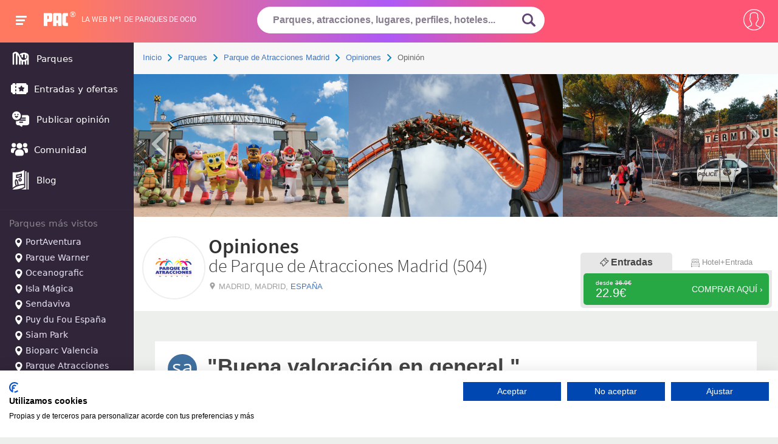

--- FILE ---
content_type: text/html; charset=UTF-8
request_url: https://www.pa-community.com/parques/parque-atracciones-madrid/opiniones/buena-valoracion-en-general
body_size: 40741
content:
<!DOCTYPE html>
<html>
    <head>
        <!-- Google Tag Manager -->
        <script>
        (function(w,d,s,l,i){w[l]=w[l]||[];w[l].push({'gtm.start':
        new Date().getTime(),event:'gtm.js'});var f=d.getElementsByTagName(s)[0],
        j=d.createElement(s),dl=l!='dataLayer'?'&l='+l:'';j.async=true;j.src=
        'https://www.googletagmanager.com/gtm.js?id='+i+dl;f.parentNode.insertBefore(j,f);
        })(window,document,'script','dataLayer','GTM-KZL3JD');
        </script>
        <!-- End Google Tag Manager -->

                    <meta charset="utf-8">
            <title>Opinión de Parque de Atracciones Madrid: Buena valoración en general. - sandrhdipper | PACommunity</title>
<meta name="description" content="Entra y descubre lo que no te puedes perder de Parque de Atracciones Madrid. sandrhdipper escribió esta opinión: Buena valoración en general.">
<meta name="robots" content="noindex, nofollow">
            <meta name="robots" content="NOODP">
            <meta name="viewport" content="width=device-width, initial-scale=1.0">
            <meta name="theme-color" content="#f67e6b">
            <meta name="one-signal-id" content="ee684eda-06e2-43d0-848f-fc80646b1317">
            <meta name="uid" content="">
                                <link rel="shortcut icon" href="/favicon.ico">
        <link rel="manifest" href="/get-manifest">
        <!-- pa-server -->
        <style>
            @font-face {
    font-family:PACfont;
    src: url('https://www.pa-community.com/fonts/fuf.eot'); /* IE9 Compat Modes */
    src: url('https://www.pa-community.com/fonts/fuf.woff') format('woff'), /* Modern Browsers */
    url('https://www.pa-community.com/fonts/fuf.ttf')  format('truetype'), /* iOS, Android */
    url('https://www.pa-community.com/fonts/fuf.svg') format('svg');
    font-display: swap;
}
@font-face {
    font-family:Awesome;
    src: url('https://www.pa-community.com/fonts/aws.eot'); /* IE9 Compat Modes */
    src: url('https://www.pa-community.com/fonts/aws.woff') format('woff'), /* Modern Browsers */
    url('https://www.pa-community.com/fonts/aws.ttf')  format('truetype'), /* iOS, Android */
    url('https://www.pa-community.com/fonts/fuf.svg') format('svg');
    font-display: swap;
}
@font-face {
    font-family: "conten";
    src: url("https://www.pa-community.com/fonts/cont.eot");
    src: url("https://www.pa-community.com/fonts/cont.woff") format("woff"),
    url("https://www.pa-community.com/fonts/cont.ttf") format("truetype"),
    url("https://www.pa-community.com/fonts/cont.svg") format("svg");
    font-weight: normal;
    font-style: normal;
    font-display: swap;
}

/* latin-ext */
@font-face {
  font-family: 'Roboto';
  font-style: normal;
  font-weight: 300;
  src: local('Roboto Light'), local('Roboto-Light'), url(https://fonts.gstatic.com/s/roboto/v13/Pru33qjShpZSmG3z6VYwnVtXRa8TVwTICgirnJhmVJw.woff2) format('woff2');
  unicode-range: U+0100-024F, U+1E00-1EFF, U+20A0-20AB, U+20AD-20CF, U+2C60-2C7F, U+A720-A7FF;
  font-display: swap;
}
/* latin */
@font-face {
  font-family: 'Roboto';
  font-style: normal;
  font-weight: 300;
  src: local('Roboto Light'), local('Roboto-Light'), url(https://fonts.gstatic.com/s/roboto/v13/Hgo13k-tfSpn0qi1SFdUfVtXRa8TVwTICgirnJhmVJw.woff2) format('woff2');
  unicode-range: U+0000-00FF, U+0131, U+0152-0153, U+02C6, U+02DA, U+02DC, U+2000-206F, U+2074, U+20AC, U+2212, U+2215, U+E0FF, U+EFFD, U+F000;
  font-display: swap;
}


/* latin-ext */
@font-face {
  font-family: 'Roboto';
  font-style: normal;
  font-weight: 400;
  src: local('Roboto Regular'), local('Roboto-Regular'), url(https://fonts.gstatic.com/s/roboto/v13/fIKu7GwZTy_12XzG_jt8eA.woff2) format('woff2');
  unicode-range: U+0100-024F, U+1E00-1EFF, U+20A0-20AB, U+20AD-20CF, U+2C60-2C7F, U+A720-A7FF;
  font-display: swap;
}
/* latin */
@font-face {
  font-family: 'Roboto';
  font-style: normal;
  font-weight: 400;
  src: local('Roboto Regular'), local('Roboto-Regular'), url(https://fonts.gstatic.com/s/roboto/v13/CWB0XYA8bzo0kSThX0UTuA.woff2) format('woff2');
  unicode-range: U+0000-00FF, U+0131, U+0152-0153, U+02C6, U+02DA, U+02DC, U+2000-206F, U+2074, U+20AC, U+2212, U+2215, U+E0FF, U+EFFD, U+F000;
  font-display: swap;
}
/* latin-ext */
@font-face {
  font-family: 'Source Sans Pro';
  font-style: normal;
  font-weight: 300;
  src: local('Source Sans Pro Light'), local('SourceSansPro-Light'), url(https://fonts.gstatic.com/s/sourcesanspro/v9/toadOcfmlt9b38dHJxOBGDRVvBvQIc1z78c__uoBcyI.woff2) format('woff2');
  unicode-range: U+0100-024F, U+1E00-1EFF, U+20A0-20AB, U+20AD-20CF, U+2C60-2C7F, U+A720-A7FF;
  font-display: swap;
}
/* latin */
@font-face {
  font-family: 'Source Sans Pro';
  font-style: normal;
  font-weight: 300;
  src: local('Source Sans Pro Light'), local('SourceSansPro-Light'), url(https://fonts.gstatic.com/s/sourcesanspro/v9/toadOcfmlt9b38dHJxOBGHPU7CIF47hG64WdfUow7GU.woff2) format('woff2');
  unicode-range: U+0000-00FF, U+0131, U+0152-0153, U+02C6, U+02DA, U+02DC, U+2000-206F, U+2074, U+20AC, U+2212, U+2215, U+E0FF, U+EFFD, U+F000;
  font-display: swap;
}
/* latin-ext */
@font-face {
  font-family: 'Source Sans Pro';
  font-style: normal;
  font-weight: 600;
  src: local('Source Sans Pro Semibold'), local('SourceSansPro-Semibold'), url(https://fonts.gstatic.com/s/sourcesanspro/v9/toadOcfmlt9b38dHJxOBGFKFh1TDTPrUZWzVp6FtpG8.woff2) format('woff2');
  unicode-range: U+0100-024F, U+1E00-1EFF, U+20A0-20AB, U+20AD-20CF, U+2C60-2C7F, U+A720-A7FF;
  font-display: swap;
}
/* latin */
@font-face {
  font-family: 'Source Sans Pro';
  font-style: normal;
  font-weight: 600;
  src: local('Source Sans Pro Semibold'), local('SourceSansPro-Semibold'), url(https://fonts.gstatic.com/s/sourcesanspro/v9/toadOcfmlt9b38dHJxOBGG_w2dyNTaOK_2O4fIAsE0k.woff2) format('woff2');
  unicode-range: U+0000-00FF, U+0131, U+0152-0153, U+02C6, U+02DA, U+02DC, U+2000-206F, U+2074, U+20AC, U+2212, U+2215, U+E0FF, U+EFFD, U+F000;
  font-display: swap;
}
/* latin-ext */
@font-face {
  font-family: 'Source Sans Pro';
  font-style: normal;
  font-weight: 700;
  src: local('Source Sans Pro Bold'), local('SourceSansPro-Bold'), url(https://fonts.gstatic.com/s/sourcesanspro/v9/toadOcfmlt9b38dHJxOBGFxe-GPfKKFmiXaJ_Q0GFr8.woff2) format('woff2');
  unicode-range: U+0100-024F, U+1E00-1EFF, U+20A0-20AB, U+20AD-20CF, U+2C60-2C7F, U+A720-A7FF;
  font-display: swap;
}
/* latin */
@font-face {
  font-family: 'Source Sans Pro';
  font-style: normal;
  font-weight: 700;
  src: local('Source Sans Pro Bold'), local('SourceSansPro-Bold'), url(https://fonts.gstatic.com/s/sourcesanspro/v9/toadOcfmlt9b38dHJxOBGKBBe7f1mpvECReg0afxak4.woff2) format('woff2');
  unicode-range: U+0000-00FF, U+0131, U+0152-0153, U+02C6, U+02DA, U+02DC, U+2000-206F, U+2074, U+20AC, U+2212, U+2215, U+E0FF, U+EFFD, U+F000;
  font-display: swap;
}
@font-face {
	font-family: "cat";
	src: url("https://www.pa-community.com/fonts/cat.eot");
	src: url("https://www.pa-community.com/fonts/cat.eot#iefix") format("embedded-opentype"),
	url("https://www.pa-community.com/fonts/cat.woff") format("woff"),
	url("https://www.pa-community.com/fonts/cat.ttf") format("truetype"),
	url("https://www.pa-community.com/fonts/cat.svg") format("svg");
	font-weight: normal;
	font-style: normal;
	font-display: swap;
}
@font-face {
	font-family: "ski";
	src: url("https://www.pa-community.com/fonts/ski.eot");
	src: url("https://www.pa-community.com/fonts/ski.eot#iefix") format("embedded-opentype"),
	url("https://www.pa-community.com/fonts/ski.woff") format("woff"),
	url("https://www.pa-community.com/fonts/ski.ttf") format("truetype"),
	url("https://www.pa-community.com/fonts/ski.svg") format("svg");
	font-weight: normal;
	font-style: normal;
	font-display: swap;
}
@font-face {
	font-family: "nav";
	src: url("https://www.pa-community.com/fonts/nav.eot");
	src: url("https://www.pa-community.com/fonts/nav.eot#iefix") format("embedded-opentype"),
	url("https://www.pa-community.com/fonts/nav.woff") format("woff"),
	url("https://www.pa-community.com/fonts/nav.ttf") format("truetype"),
	url("https://www.pa-community.com/fonts/nav.svg") format("svg");
	font-weight: normal;
	font-style: normal;
	font-display: swap;
}
        </style>

                                                                                <link rel="stylesheet" type="text/css" href="https://css.pa-community.com/basic-header-bread-icogeneric-grid-owl.carousel-owl.theme-magnific-park.head-ratings-sweetalert2-likeheart-reportdelete-comments-park.reviews-park.review-autocomplete-85ef22d39319edb8ed78da35eaa1f37c.css">
                                                
    </head>
    <body>
        <!-- Google Tag Manager (noscript) -->
        <noscript><iframe src="https://www.googletagmanager.com/ns.html?id=GTM-KZL3JD" height="0" width="0" style="display:none;visibility:hidden"></iframe></noscript>
        <!-- End Google Tag Manager (noscript) -->
        
    <div id="header">
    <span class="btn-navbarPAC">
        <span class="icon-bar"></span>
        <span class="icon-bar"></span>
        <span class="icon-bar"></span>
    </span>
    <span id="logo">
        <a href="https://www.pa-community.com" title="">
            <span class="pac-text">PAC</span>
            <svg class="pac-logo_image" version="1.0" xmlns="http://www.w3.org/2000/svg" width="48px" height="30px" viewBox="0 0 900.000000 486.000000" preserveAspectRatio="xMidYMid meet">
    <g transform="translate(0.000000,486.000000) scale(0.100000,-0.100000)" fill="#ffffff" stroke="none">
        <path d="M27 4813 c-9 -8 -9 -4745 -1 -4767 6 -14 72 -16 649 -16 394 0 646 4
650 9 3 6 5 335 5 732 0 524 3 725 11 735 9 12 117 14 614 14 504 0 610 2 651
15 27 8 57 15 66 15 10 0 50 16 90 35 208 98 308 248 363 543 22 123 23 2108
0 2195 -8 32 -15 67 -15 77 0 34 -52 147 -97 210 -66 94 -172 152 -347 191
-86 18 -138 19 -1361 19 -699 0 -1275 -3 -1278 -7z m1668 -1065 c74 -28 117
-80 139 -169 24 -96 24 -672 0 -768 -19 -74 -56 -128 -111 -162 -33 -20 -52
-23 -200 -27 -121 -3 -167 -1 -178 8 -13 11 -15 84 -15 560 0 302 3 555 6 564
5 14 28 16 154 16 128 0 156 -3 205 -22z"></path>
        <path d="M3855 4804 c-103 -32 -177 -77 -260 -159 -95 -93 -116 -130 -139
-245 -16 -79 -17 -235 -14 -2225 l3 -2140 643 -3 c353 -1 643 -1 644 0 2 2 5
235 8 518 l5 515 238 5 c131 3 246 2 255 -1 16 -6 17 -48 22 -520 l5 -514 645
0 645 0 3 2155 c2 2086 1 2157 -17 2230 -38 149 -130 266 -263 332 -146 72
-64 68 -1279 67 -949 0 -1101 -2 -1144 -15z m1275 -1024 c70 -36 104 -105 119
-238 13 -121 15 -1410 2 -1430 -6 -10 -60 -13 -251 -12 -134 0 -247 3 -251 6
-14 8 -11 1381 2 1467 16 102 49 161 112 201 59 37 199 40 267 6z"></path>
        <path d="M7475 4805 c-27 -8 -60 -14 -72 -15 -26 0 -112 -37 -210 -89 -34 -18
-137 -122 -156 -157 -69 -128 -94 -195 -133 -354 -18 -72 -19 -154 -19 -1765
0 -1861 -5 -1682 57 -1885 75 -247 213 -402 418 -469 109 -36 255 -43 925 -39
l640 3 0 565 0 565 -270 6 c-157 3 -285 11 -305 17 -46 15 -94 65 -117 122
-17 42 -18 112 -21 1080 -3 1148 -5 1119 61 1204 59 74 86 80 392 86 l270 5 0
565 0 565 -705 2 c-576 1 -714 -1 -755 -12z"></path>
    </g>
</svg><span>®</span>
        </a>
    </span>
            <span id="bestline">La web nº1 de parques de ocio</span>
    <span id="btn-search"><svg><use xlink:href="#lupazoom"></svg></span>
    <form id="search-box" name="search_form" action="https://www.pa-community.com/busqueda" method="post" novalidate>
        <input type="hidden" name="_token" value="1c42I9hvpDGuc2RfeEMszFaWb8B82osZ3Ubyt5qT">
        <fieldset>
            <input id="header-search" class="choose_park_input_url ac_input" name="query" type="text" placeholder="Parques, atracciones, lugares, perfiles, hoteles..." value="" autocomplete="off" required>
            <span title="Buscar" id="submit-id" class="go_icon">
                <svg xmlns="http://www.w3.org/2000/svg" id="lupazoom"  version="1.1" xmlns:xlink="http://www.w3.org/1999/xlink" xmlns:svgjs="http://svgjs.com/svgjs" width="22" height="22" x="0" y="0" viewBox="0 0 118.783 118.783" style="enable-background:new 0 0 512 512" xml:space="preserve" class=""><g><g><path d="M115.97,101.597L88.661,74.286c4.64-7.387,7.333-16.118,7.333-25.488c0-26.509-21.49-47.996-47.998-47.996S0,22.289,0,48.798c0,26.51,21.487,47.995,47.996,47.995c10.197,0,19.642-3.188,27.414-8.605l26.984,26.986c1.875,1.873,4.333,2.806,6.788,2.806c2.458,0,4.913-0.933,6.791-2.806C119.72,111.423,119.72,105.347,115.97,101.597z M47.996,81.243c-17.917,0-32.443-14.525-32.443-32.443s14.526-32.444,32.443-32.444c17.918,0,32.443,14.526,32.443,32.444S65.914,81.243,47.996,81.243z"></path></g></svg>
            </span>
        </fieldset>
        <input type="hidden" id="jx_url" value="https://www.pa-community.com/ajax/search">
        <input type="hidden" class="destionation_type" name="destionation_type" value="">
        <input type="hidden" class="park_url" name="park_url" value="">
        <input type="hidden" class="error_txt" name="error_txt" value="Selecciona uno de los parques sugeridos al empezar a escribir.">
    </form>
    <input type="hidden" id="environment" value="6bf26a57e378144f058a">
    <input type="hidden" id="notification_uid" value="d41d8cd98f00b204e9800998ecf8427e">
    <input type="hidden" id="__csrf_token" value="1c42I9hvpDGuc2RfeEMszFaWb8B82osZ3Ubyt5qT">
    <input type="hidden" id="onesignal_trans" data-state-unsubscribed="Clica para que te avisemos de ofertas y novedades" data-state-subscribed="messages.You&#039;re subscribed to notifications" data-state-blocked="messages.You&#039;ve blocked notifications" data-prenotify="Clica para suscribirte a las notificaciones" data-action-subscribed="¡Gracias! Ahora recibirás avisos así ocasionalmente" data-action-resubscribed="messages.You&#039;re subscribed to notifications" data-action-unsubscribed="messages.You won&#039;t receive notifications again" data-main-title="Gestiona las notificaciones" data-main-button-subscribe="SUSCRIBETE" data-main-button-unsubscribe="DESUSCRIBETE" data-blocked-title="Desbloquea notificaciones" data-blocked-message="Sigue estas instrucciones para permitir las notificaciones:" data-action-message="messages.We&#039;d like to show you notifications for the latest news and updates." data-accept-button-text="PERMITIR" data-cancel-button-text="NO, GRACIAS" data-welcome-title="¡Gracias!" data-welcome-message="¡Gracias! Ahora recibirás avisos así ocasionalmente">
    <div id="user-nav">
                    <span class="btn-usernav circle circle2">
                <svg xmlns="http://www.w3.org/2000/svg" xmlns:xlink="http://www.w3.org/1999/xlink" version="1.1" x="0px" y="0px" viewBox="0 0 55 55" style="vertical-align: middle; enable-background:new 0 0 512 512;" xml:space="preserve" width="35px" height="35px" class=""><g transform=""><path d="M55,27.5C55,12.337,42.663,0,27.5,0S0,12.337,0,27.5c0,8.009,3.444,15.228,8.926,20.258l-0.026,0.023l0.892,0.752 c0.058,0.049,0.121,0.089,0.179,0.137c0.474,0.393,0.965,0.766,1.465,1.127c0.162,0.117,0.324,0.234,0.489,0.348 c0.534,0.368,1.082,0.717,1.642,1.048c0.122,0.072,0.245,0.142,0.368,0.212c0.613,0.349,1.239,0.678,1.88,0.98 c0.047,0.022,0.095,0.042,0.142,0.064c2.089,0.971,4.319,1.684,6.651,2.105c0.061,0.011,0.122,0.022,0.184,0.033 c0.724,0.125,1.456,0.225,2.197,0.292c0.09,0.008,0.18,0.013,0.271,0.021C25.998,54.961,26.744,55,27.5,55 c0.749,0,1.488-0.039,2.222-0.098c0.093-0.008,0.186-0.013,0.279-0.021c0.735-0.067,1.461-0.164,2.178-0.287 c0.062-0.011,0.125-0.022,0.187-0.034c2.297-0.412,4.495-1.109,6.557-2.055c0.076-0.035,0.153-0.068,0.229-0.104 c0.617-0.29,1.22-0.603,1.811-0.936c0.147-0.083,0.293-0.167,0.439-0.253c0.538-0.317,1.067-0.648,1.581-1 c0.185-0.126,0.366-0.259,0.549-0.391c0.439-0.316,0.87-0.642,1.289-0.983c0.093-0.075,0.193-0.14,0.284-0.217l0.915-0.764 l-0.027-0.023C51.523,42.802,55,35.55,55,27.5z M2,27.5C2,13.439,13.439,2,27.5,2S53,13.439,53,27.5 c0,7.577-3.325,14.389-8.589,19.063c-0.294-0.203-0.59-0.385-0.893-0.537l-8.467-4.233c-0.76-0.38-1.232-1.144-1.232-1.993v-2.957 c0.196-0.242,0.403-0.516,0.617-0.817c1.096-1.548,1.975-3.27,2.616-5.123c1.267-0.602,2.085-1.864,2.085-3.289v-3.545 c0-0.867-0.318-1.708-0.887-2.369v-4.667c0.052-0.519,0.236-3.448-1.883-5.864C34.524,9.065,31.541,8,27.5,8 s-7.024,1.065-8.867,3.168c-2.119,2.416-1.935,5.345-1.883,5.864v4.667c-0.568,0.661-0.887,1.502-0.887,2.369v3.545 c0,1.101,0.494,2.128,1.34,2.821c0.81,3.173,2.477,5.575,3.093,6.389v2.894c0,0.816-0.445,1.566-1.162,1.958l-7.907,4.313 c-0.252,0.137-0.502,0.297-0.752,0.476C5.276,41.792,2,35.022,2,27.5z M42.459,48.132c-0.35,0.254-0.706,0.5-1.067,0.735 c-0.166,0.108-0.331,0.216-0.5,0.321c-0.472,0.292-0.952,0.57-1.442,0.83c-0.108,0.057-0.217,0.111-0.326,0.167 c-1.126,0.577-2.291,1.073-3.488,1.476c-0.042,0.014-0.084,0.029-0.127,0.043c-0.627,0.208-1.262,0.393-1.904,0.552 c-0.002,0-0.004,0.001-0.006,0.001c-0.648,0.16-1.304,0.293-1.964,0.402c-0.018,0.003-0.036,0.007-0.054,0.01 c-0.621,0.101-1.247,0.174-1.875,0.229c-0.111,0.01-0.222,0.017-0.334,0.025C28.751,52.97,28.127,53,27.5,53 c-0.634,0-1.266-0.031-1.895-0.078c-0.109-0.008-0.218-0.015-0.326-0.025c-0.634-0.056-1.265-0.131-1.89-0.233 c-0.028-0.005-0.056-0.01-0.084-0.015c-1.322-0.221-2.623-0.546-3.89-0.971c-0.039-0.013-0.079-0.027-0.118-0.04 c-0.629-0.214-1.251-0.451-1.862-0.713c-0.004-0.002-0.009-0.004-0.013-0.006c-0.578-0.249-1.145-0.525-1.705-0.816 c-0.073-0.038-0.147-0.074-0.219-0.113c-0.511-0.273-1.011-0.568-1.504-0.876c-0.146-0.092-0.291-0.185-0.435-0.279 c-0.454-0.297-0.902-0.606-1.338-0.933c-0.045-0.034-0.088-0.07-0.133-0.104c0.032-0.018,0.064-0.036,0.096-0.054l7.907-4.313 c1.36-0.742,2.205-2.165,2.205-3.714l-0.001-3.602l-0.23-0.278c-0.022-0.025-2.184-2.655-3.001-6.216l-0.091-0.396l-0.341-0.221 c-0.481-0.311-0.769-0.831-0.769-1.392v-3.545c0-0.465,0.197-0.898,0.557-1.223l0.33-0.298v-5.57l-0.009-0.131 c-0.003-0.024-0.298-2.429,1.396-4.36C21.583,10.837,24.061,10,27.5,10c3.426,0,5.896,0.83,7.346,2.466 c1.692,1.911,1.415,4.361,1.413,4.381l-0.009,5.701l0.33,0.298c0.359,0.324,0.557,0.758,0.557,1.223v3.545 c0,0.713-0.485,1.36-1.181,1.575l-0.497,0.153l-0.16,0.495c-0.59,1.833-1.43,3.526-2.496,5.032c-0.262,0.37-0.517,0.698-0.736,0.949 l-0.248,0.283V39.8c0,1.612,0.896,3.062,2.338,3.782l8.467,4.233c0.054,0.027,0.107,0.055,0.16,0.083 C42.677,47.979,42.567,48.054,42.459,48.132z" data-original="#000000" class="active-path" data-old_color="#000000" fill="#FFFFFF"/></g> </svg>
            </span>
            <nav id="right-nav">
                <a title="Entrar" rel="nofollow" href="https://www.pa-community.com/iniciar-sesion">
                    <svg xmlns="http://www.w3.org/2000/svg" xmlns:xlink="http://www.w3.org/1999/xlink" version="1.1" x="0px" y="0px" width="25px" height="25px" viewBox="0 0 612 612" style=" vertical-align:middle; enable-background:new 0 0 612 612;" xml:space="preserve" class=""><g><g><g id="_x36__30_"><g><path d="M331.685,425.378c-7.478,7.479-7.478,19.584,0,27.043c7.479,7.478,19.584,7.478,27.043,0l131.943-131.962 c3.979-3.979,5.681-9.276,5.412-14.479c0.269-5.221-1.434-10.499-5.412-14.477L358.728,159.56 c-7.459-7.478-19.584-7.478-27.043,0c-7.478,7.478-7.478,19.584,0,27.042l100.272,100.272H19.125C8.568,286.875,0,295.443,0,306 c0,10.557,8.568,19.125,19.125,19.125h412.832L331.685,425.378z M535.5,38.25H153c-42.247,0-76.5,34.253-76.5,76.5v76.5h38.25 v-76.5c0-21.114,17.117-38.25,38.25-38.25h382.5c21.133,0,38.25,17.136,38.25,38.25v382.5c0,21.114-17.117,38.25-38.25,38.25H153 c-21.133,0-38.25-17.117-38.25-38.25v-76.5H76.5v76.5c0,42.247,34.253,76.5,76.5,76.5h382.5c42.247,0,76.5-34.253,76.5-76.5 v-382.5C612,72.503,577.747,38.25,535.5,38.25z" data-original="#000000" class="active-path" data-old_color="#000000" fill="#FFFFFF"/></g></g></g></g> </svg>
                    Entrar
                </a>
                <a title="Mis Compras" target="_blank" rel="nofollow" href="https://taquilla.pa-community.com/mis-compras">
                    <svg xmlns="http://www.w3.org/2000/svg" xmlns:xlink="http://www.w3.org/1999/xlink" version="1.1" height="25px" width="25px" x="0px" y="0px" viewBox="0 0 512 512" style="vertical-align: middle; enable-background:new 0 0 512 512;" xml:space="preserve"><g><g><path d="M442.938,195.11l-43.647,240.033H112.709L69.062,195.116l-34.112,6.201l46.23,254.266c1.502,8.241,8.68,14.233,17.059,14.233h315.521c8.379,0,15.556-5.993,17.053-14.239l46.23-254.266L442.938,195.11z"></path></g></g><g><g><path d="M494.664,180.877H17.336C7.761,180.877,0,188.638,0,198.213c0,9.575,7.761,17.336,17.336,17.336h477.327c9.576,0,17.336-7.761,17.336-17.336C512,188.638,504.239,180.877,494.664,180.877z"></path></g></g><g><g><path d="M441.863,188.314L345.357,49.623c-5.472-7.853-16.267-9.801-24.138-4.328c-7.853,5.472-9.795,16.273-4.328,24.132l96.506,138.691c3.369,4.843,8.766,7.437,14.25,7.437c3.415,0,6.865-1.011,9.887-3.109C445.388,206.974,447.33,196.173,441.863,188.314z"></path></g></g><g><g><path d="M198.871,45.295c-7.859-5.473-18.665-3.537-24.132,4.328L78.233,188.314c-5.467,7.859-3.531,18.665,4.328,24.132c3.017,2.098,6.466,3.109,9.888,3.109c5.478,0,10.87-2.6,14.245-7.437l96.506-138.691C208.666,61.568,206.73,50.762,198.871,45.295z"></path></g></g><g><g><path d="M342.919,255.417c-6.709-6.836-17.683-6.94-24.514-0.231l-82.463,80.938l-43.352-39.741c-7.062-6.461-18.024-5.993-24.496,1.069c-6.472,7.056-5.993,18.024,1.063,24.496l55.476,50.853c3.323,3.04,7.518,4.554,11.714,4.554c4.398,0,8.784-1.659,12.153-4.964l94.194-92.461C349.53,273.227,349.628,262.254,342.919,255.417z"></path></g></g></svg>
                    Mis Compras                </a>
            </nav>

            </div>
    </div>
<nav id="main-nav">
    <a href="https://www.pa-community.com/parques" title="Parques"><span><svg xmlns="http://www.w3.org/2000/svg" version="1.1" xmlns:xlink="http://www.w3.org/1999/xlink" width="32" height="32" x="0" y="0" viewBox="0 0 24 24" style="enable-background:new 0 0 512 512" xml:space="preserve" class=""><g><path clip-rule="evenodd" d="m6.00012 6.00697c-.51185-.04391-1.09262.13277-1.63258.42744-.05616.03065-.09147.04999-.12149.06733-.02773.01602-.04133.02489-.04877.03005-.00023.00016-.00048.00034-.00075.00052-.00607.00418-.0203.01397-.05736.05332-.00203.00257-.00666.00856-.01375.01853-.01414.01989-.03134.0462-.04904.07603-.01771.02982-.03256.05752-.04324.07946-.00551.01131-.00857.01832-.00979.02119-.01521.04595-.02323.08192-.02323.46675l-.00008 11.75231c0 .5523-.44772 1-1.00001 1-.55228 0-.99999-.4477-.99999-1l.00008-11.75232c0-.01948-.00003-.03901-.00006-.05858-.00048-.32306-.00097-.65944.12805-1.04701.05865-.17617.15056-.35146.22836-.48255.0778-.1311.18764-.29574.31419-.43162l.73179.68154-.73179-.68154c.27628-.29664.49923-.41828.72879-.54353.00334-.00182.00667-.00364.01-.00546l.47905.87779-.47905-.87779c.83629-.45639 2.13832-.92515 3.46941-.53218.18769.05542.36749.12363.53963.20292 1.01335.46677 1.73037 1.3024 2.27283 2.11385.37738.56451.72408 1.20702 1.02718 1.76884.1219.2258.2367.43857.3436.62799.2335.41352.4673.91629.695 1.40605.0483.104.0964.2073.1441.3091.354.7551.716 1.4839 1.1426 2.0824.4283.601.857.9768 1.3021 1.1409.9953.3668 1.9415.2114 2.6766-.0722.1404-.0542.3239-.1314.5311-.2348 1.07-.534 2.4465-1.5835 2.4465-3.49178 0-.96711-.1157-1.42254-.3836-1.74808-.1159-.14077-.2868-.2889-.5501-.43944l-.0665 3.2082c-.0114.5522-.4683.9905-1.0205.9791s-.9905-.4683-.9791-1.0205l.0799-3.85413c-.4237-.08104-1.1917-.08384-2.0801.076v2.89863c0 .5522-.4477 1-1 1s-1-.4478-1-1v-2.27487c-.1731.0815-.3412.16982-.5025.26509-.4756.2808-1.0888.12291-1.3696-.35266s-.1229-1.08873.3527-1.36953c.7192-.42465 1.5016-.72664 2.2583-.93132 1.4442-.39061 2.9386-.46314 3.8733-.24239 1.6465.38882 2.8261.90925 3.5484 1.7868.7427.9023.8394 1.9862.8394 3.0191v.00008l-.0001 8.9999c0 .5523-.4477 1-1 1s-1-.4477-1-1l.0001-4.7417c-.3376.2895-.6816.5272-1 .719l-.0001 4.0227c0 .5523-.4477 1-1 1s-1-.4477-1-1l.0001-3.1707c-.5908.1497-1.27.2307-2 .1574l-.0001 3.0133c0 .5523-.4477 1-1 1s-1-.4477-1-1l.0001-3.6403c-.3784-.2284-.7102-.5133-1.0024-.8245l.0023 4.4643c.0003.5523-.4471 1.0002-.9994 1.0005s-1.0003-.4472-1.0006-.9994l-.0041-7.7782c-.0223-.0478-.04426-.095-.0659-.1415-.22669-.487-.41854-.8991-.6095-1.23733-.14643-.25938-.28298-.51275-.41667-.7608-.28247-.52411-.55214-1.02448-.8752-1.50774-.00951-.01422-.01901-.02835-.02852-.04238l-.00007 11.46735c0 .5523-.44772 1-1 1-.55229 0-1-.4477-1-1z" fill="#ffff" fill-rule="evenodd" data-original="#ffff" class=""></path></g></svg></span> Parques</a>
    <a href="https://www.pa-community.com/ofertas" title=""><span><svg xmlns="http://www.w3.org/2000/svg" version="1.1" xmlns:xlink="http://www.w3.org/1999/xlink" xmlns:svgjs="http://svgjs.com/svgjs" width="28" height="32" x="0" y="0" viewBox="0 0 512 512" style="enable-background:new 0 0 512 512" xml:space="preserve" class=""><g><path d="m497 141c-19.299 0-35-15.701-35-35 0-8.284-6.716-15-15-15h-287v31.154c0 8.284-6.716 15-15 15s-15-6.716-15-15v-31.154h-65c-8.284 0-15 6.716-15 15 0 19.299-15.701 35-35 35-8.284 0-15 6.716-15 15v200c0 8.284 6.716 15 15 15 19.299 0 35 15.701 35 35 0 8.284 6.716 15 15 15h65v-31.154c0-8.284 6.716-15 15-15s15 6.716 15 15v31.154h287c8.284 0 15-6.716 15-15 0-19.299 15.701-35 35-35 8.284 0 15-6.716 15-15v-200c0-8.284-6.716-15-15-15zm-337 183.319c0 8.284-6.716 15-15 15s-15-6.716-15-15v-35.556c0-8.284 6.716-15 15-15s15 6.716 15 15zm0-101.082c0 8.284-6.716 15-15 15s-15-6.716-15-15v-35.556c0-8.284 6.716-15 15-15s15 6.716 15 15zm240.127 22.63-31.932 31.126 7.538 43.949c.965 5.628-1.348 11.315-5.967 14.672-2.613 1.898-5.708 2.864-8.818 2.864-2.388 0-4.784-.569-6.979-1.723l-39.47-20.751-39.47 20.751c-5.053 2.656-11.177 2.214-15.797-1.142-4.619-3.356-6.933-9.044-5.967-14.672l7.538-43.949-31.932-31.126c-4.088-3.985-5.56-9.946-3.795-15.377 1.764-5.43 6.458-9.388 12.109-10.208l44.128-6.412 19.735-39.987c2.527-5.12 7.742-8.361 13.451-8.361s10.924 3.241 13.451 8.361l19.735 39.987 44.128 6.412c5.65.82 10.345 4.778 12.109 10.208 1.766 5.432.294 11.393-3.795 15.378z" fill="#ffffff" data-original="#ffffff" class=""></path></g></svg></span> Entradas y ofertas</a>
    <a rel="nofollow" href="https://www.pa-community.com/nueva-opinion" title="Publicar opinión"><span><svg xmlns="http://www.w3.org/2000/svg" version="1.1" xmlns:xlink="http://www.w3.org/1999/xlink" width="32" height="32" x="0" y="0" viewBox="0 0 32 32" style="enable-background:new 0 0 512 512" xml:space="preserve" class=""><g><path d="m26.5700073 9.4599609h-8.3699951c.039978.3300171.0599976.6600342.0599976 1 0 1.0300293-.1699829 2.0200195-.4799805 2.9400024h5.7799683c.5599976 0 1 .4500122 1 1 0 .5599976-.4400024 1-1 1h-6.7600098c-.3200073.5100098-.7000122.9700317-1.1199951 1.4000244h7.8800049c.5599976 0 1 .4400024 1 1 0 .5499878-.4400024 1-1 1h-9c-.3499756 0-.6599731-.1799927-.8400269-.460022-1.3499756.8000488-2.9199829 1.25-4.5899658 1.25-.3400269 0-.6699829-.0199585-1-.0599976v3.1700439c0 1.8999634 1.539978 3.4299927 3.4299927 3.4299927h1.9700317l3.6499634 2.3800049c.3137093.1992455.6934967.213398 1.0200195.039978.3200073-.1699829.5299683-.5100098.5299683-.8800049v-1.539978h7.8400269c1.8900146.0000002 3.4299926-1.5300291 3.4299926-3.4299925v-9.8099976c0-1.8900146-1.539978-3.4300537-3.4299927-3.4300537zm-7.5100097 12.7300415h-4.5c-.5499878 0-1-.4500122-1-1s.4500122-1 1-1h4.5c.5599976 0 1 .4500122 1 1s-.4400025 1-1 1z" fill="#fff" data-original="#fff" class=""></path><path d="m14.2999878 15.3599854c1.2510195-1.3148146 1.9533844-3.0470667 1.960022-4.9000244 0-3.9299927-3.2000122-7.1300049-7.1300049-7.1300049s-7.1300049 3.2000122-7.1300049 7.1300048c0 3.9300537 3.2000122 7.1300049 7.1300049 7.1300049 2.039978 0 3.8699951-.8599853 5.1699829-2.2299804zm-2.7999878-5.8800049c-.5599976 0-1.0100098-.4500122-1.0100098-1s.4400024-1 1-1h.0100098c.5499878 0 1 .4500122 1 1s-.4500122 1-1 1zm.1300049 1.75c.3099976.460022.1799927 1.0800171-.2700195 1.3900146l-1.6799927 1.1099854c-.1599731.1199951-.3599854.1699829-.5499878.1699829s-.3900146-.0499878-.5599976-.1699829l-1.6699829-1.1099854c-.460022-.3099976-.5800171-.9299927-.2700195-1.3900146.2999878-.460022.9199829-.5800171 1.3800049-.2700195l1.1199951.7400513 1.1199951-.7400514c.460022-.3099975 1.0800171-.1900024 1.3800049.2700196zm-4.8599854-3.75h.0100098c.5499878 0 1 .4500122 1 1s-.4500122 1-1 1c-.5500488 0-1-.4500122-1-1s.4399414-1 .9899902-1z" fill="#fff" data-original="#fff" class=""></path></g></svg></span> Publicar opinión</a>
    <a href="https://www.pa-community.com/comunidad" title="Comunidad"><span><svg xmlns="http://www.w3.org/2000/svg" version="1.1" xmlns:xlink="http://www.w3.org/1999/xlink" width="28" height="32" x="0" y="0" viewBox="0 0 24 24" style="enable-background:new 0 0 512 512" xml:space="preserve" class=""><g><circle cx="4" cy="6" r="3" fill="#fff" data-original="#fff" class=""></circle><path d="m7.29 11.07a6.991 6.991 0 0 0 -3.29 5.93h-2a2.006 2.006 0 0 1 -2-2v-2a3.009 3.009 0 0 1 3-3h2a3 3 0 0 1 2.29 1.07z" fill="#fff" data-original="#fff" class=""></path><circle cx="20" cy="6" r="3" fill="#fff" data-original="#fff" class=""></circle><path d="m24 13v2a2.006 2.006 0 0 1 -2 2h-2a6.991 6.991 0 0 0 -3.29-5.93 3 3 0 0 1 2.29-1.07h2a3.009 3.009 0 0 1 3 3z" fill="#fff" data-original="#fff" class=""></path><circle cx="12" cy="7" r="4" fill="#fff" data-original="#fff" class=""></circle><path d="m18 17v1a3.009 3.009 0 0 1 -3 3h-6a3.009 3.009 0 0 1 -3-3v-1a5 5 0 0 1 5-5h2a5 5 0 0 1 5 5z" fill="#ffffff" data-original="#ffffff" class=""></path></g></svg></span> Comunidad</a>
    <a href="https://www.pa-community.com/articulos" title="Blog"><span><svg xmlns="http://www.w3.org/2000/svg" version="1.1" xmlns:xlink="http://www.w3.org/1999/xlink"  width="32" height="32" x="0" y="0" viewBox="0 0 511.99 511.99" style="enable-background:new 0 0 512 512" xml:space="preserve" class=""><g><g><g><g><path d="m165.765 344.39c-7.2-40.83-20.87-63.95-27.56-69.92-4.23 7.9-9.18 34.29-1.98 75.12 3.66 20.77 9.64 39.95 16.63 53.8 5.823-2.292 12.191-4.654 16-5.99 1.36-15.08.29-33.86-3.09-53.01zm-104.77-282.4h-15v401.95c23.375-19.642 51.19-35.842 79.24-48.79-7.99-16.39-14.52-37.45-18.56-60.35-9.07-51.47-4.53-105.82 26.09-111.21 30.61-5.4 53.47 44.12 62.55 95.59 2.98 16.91 4.35 33.38 4.09 48.2 39.17-11.7 80.41-19.84 119.27-23.41 9.42-.87 18.55-1.44 27.32-1.73v-362.24c-35.157 12.773-78.56 61.99-285 61.99zm180 240c-24.81 0-45-20.19-45-45s20.19-45 45-45 45 20.19 45 45-20.19 45-45 45zm45-120.23-10.71 3.2c-74.893 22.345-127.685 24.065-139.29 25.67v-90.32c8.441-1.303 61.555-4.006 130.26-26.86l19.74-6.57zm35.43 212.08c-88.985 8.176-216.064 45.616-275.43 111.58v6.57h15c185.918 0 265.94-58.723 285-65.73v-54.01c-7.88.28-16.1.81-24.57 1.59zm-80.43-151.85c-8.27 0-15 6.73-15 15s6.73 15 15 15 15-6.73 15-15-6.73-15-15-15zm-75-94.89v30.25c30.34-3.78 60.51-9.82 90-18.05v-31.2c-29.44 8.66-59.59 15.02-90 19z" fill="#fff" data-original="#fff" class=""></path></g></g><g><g><path d="m375.995 31.99v432.82c-27.823 13.273-57.233 30.917-105.94 47.18h135.94v-480z" fill="#fff" data-original="#fff" class=""></path></g></g><g><g><path d="m435.995 61.99v450h30v-450z" fill="#fff" data-original="#fff" class=""></path></g></g></g></g></svg></span> Blog</a>

    <span class="parks">
        <span>Parques más vistos</span>
        <a href="https://www.pa-community.com/parques/port-aventura"><svg xmlns="http://www.w3.org/2000/svg" version="1.1" xmlns:xlink="http://www.w3.org/1999/xlink" xmlns:svgjs="http://svgjs.com/svgjs" width="15" height="15" x="0" y="0" viewBox="0 0 512 512" style="enable-background:new 0 0 512 512" xml:space="preserve" class=""><g id="geosvg"><g><g><path d="M256,0C153.755,0,70.573,83.182,70.573,185.426c0,126.888,165.939,313.167,173.004,321.035c6.636,7.391,18.222,7.378,24.846,0c7.065-7.868,173.004-194.147,173.004-321.035C441.425,83.182,358.244,0,256,0z M256,278.719c-51.442,0-93.292-41.851-93.292-93.293S204.559,92.134,256,92.134s93.291,41.851,93.291,93.293S307.441,278.719,256,278.719z" fill="#fff" class=""></path></g></svg> PortAventura</a>
        <a href="https://www.pa-community.com/parques/parque-warner"><svg viewBox="0 0 490 490" width="15px" height="15px" fill="#fff"><use fill="#fff" xlink:href="#geosvg"></use></svg> Parque Warner</a>
        <a href="https://www.pa-community.com/parques/oceanografic"><svg viewBox="0 0 490 490" width="15px" height="15px" fill="#fff"><use fill="#fff" xlink:href="#geosvg"></use></svg> Oceanografic</a>
        <a href="https://www.pa-community.com/parques/isla-magica"><svg viewBox="0 0 490 490" width="15px" height="15px" fill="#fff"><use fill="#fff" xlink:href="#geosvg"></use></svg> Isla Mágica</a>
        <a href="https://www.pa-community.com/parques/sendaviva"><svg viewBox="0 0 490 490" width="15px" height="15px" fill="#fff"><use fill="#fff" xlink:href="#geosvg"></use></svg> Sendaviva</a>
        <a href="https://www.pa-community.com/parques/puy-du-fou-espana"><svg viewBox="0 0 490 490" width="15px" height="15px" fill="#fff"><use fill="#fff" xlink:href="#geosvg"></use></svg> Puy du Fou España</a>
        <a href="https://www.pa-community.com/parques/siam-park"><svg viewBox="0 0 490 490" width="15px" height="15px" fill="#fff"><use fill="#fff" xlink:href="#geosvg"></use></svg> Siam Park</a>
        <a href="https://www.pa-community.com/parques/bioparc-valencia"><svg viewBox="0 0 490 490" width="15px" height="15px" fill="#fff"><use fill="#fff" xlink:href="#geosvg"></use></svg> Bioparc Valencia</a>
        <a href="https://www.pa-community.com/parques/parque-atracciones-madrid"><svg viewBox="0 0 490 490" width="15px" height="15px" fill="#fff"><use fill="#fff" xlink:href="#geosvg"></use></svg> Parque Atracciones</a>
        <a href="https://www.pa-community.com/parques/terra-mitica"><svg viewBox="0 0 490 490" width="15px" height="15px" fill="#fff"><use fill="#fff" xlink:href="#geosvg"></use></svg> Terra Mítica</a>

        <a class="more" rel="nofollow" href="https://www.pa-community.com/parques" title="Parques ">+ Parques</a>
    </span>
</nav>



    <p class="breadcrum">
        <a href="https://www.pa-community.com">Inicio</a> <span class="glyph-icon flaticon-play45"></span>
        <a href="https://www.pa-community.com/parques">Parques</a> <span class="glyph-icon flaticon-play45"></span>
        <a href="https://www.pa-community.com/parques/parque-atracciones-madrid">Parque de Atracciones Madrid</a> <span class="glyph-icon flaticon-play45"></span>
        <a href="https://www.pa-community.com/parques/parque-atracciones-madrid/opiniones">Opiniones</a> <span class="glyph-icon flaticon-play45"></span>
        Opinión
    </p>
    <div class="park-head">
            <div id="owl-demo" class="owl-carousel owl-theme loading-img" itemscope itemtype="https://schema.org/ImageGallery">
                            <figure class="item" itemprop="associatedMedia" itemscope itemtype="https://schema.org/ImageObject">
                    <a data-group="1" class="galleryItem" href="https://thumbnail.pa-community.com/e6/ab/d52e0218e9b6a3d0a9fa34ebb775/d1c27986ed9255dbab8c522b2e70c1c9.jpg" itemprop="contentUrl">
                        <img  src="https://thumbnail.pa-community.com/tr:w-600,h-400/e6/ab/d52e0218e9b6a3d0a9fa34ebb775/d1c27986ed9255dbab8c522b2e70c1c9.jpg"  class="lazyOwl" data-src="https://thumbnail.pa-community.com/tr:w-600,h-400/e6/ab/d52e0218e9b6a3d0a9fa34ebb775/d1c27986ed9255dbab8c522b2e70c1c9.jpg" alt="Parque de Atracciones Madrid" itemprop="thumbnail"/>
                    </a>
                </figure>
                            <figure class="item" itemprop="associatedMedia" itemscope itemtype="https://schema.org/ImageObject">
                    <a data-group="1" class="galleryItem" href="https://thumbnail.pa-community.com/03/82/ff019ac8d4f9db9ff9b7fee578ba/065cc7e33f2a7a305186d714c7e7f2aa.jpg" itemprop="contentUrl">
                        <img  class="lazyOwl" data-src="https://thumbnail.pa-community.com/tr:w-600,h-400/03/82/ff019ac8d4f9db9ff9b7fee578ba/065cc7e33f2a7a305186d714c7e7f2aa.jpg" alt="Parque de Atracciones Madrid" itemprop="thumbnail"/>
                    </a>
                </figure>
                            <figure class="item" itemprop="associatedMedia" itemscope itemtype="https://schema.org/ImageObject">
                    <a data-group="1" class="galleryItem" href="https://thumbnail.pa-community.com/7f/9c/24b988e47224aac716e5f0e3968e/53de0dc224445c5cb8391597b1f7f406.jpg" itemprop="contentUrl">
                        <img  class="lazyOwl" data-src="https://thumbnail.pa-community.com/tr:w-600,h-400/7f/9c/24b988e47224aac716e5f0e3968e/53de0dc224445c5cb8391597b1f7f406.jpg" alt="Parque de Atracciones Madrid" itemprop="thumbnail"/>
                    </a>
                </figure>
                            <figure class="item" itemprop="associatedMedia" itemscope itemtype="https://schema.org/ImageObject">
                    <a data-group="1" class="galleryItem" href="https://thumbnail.pa-community.com/03/88/128c89c9141506a3535cb4312281/131ab500d90f8eebc4c2a4adecc1f0bf.jpg" itemprop="contentUrl">
                        <img  class="lazyOwl" data-src="https://thumbnail.pa-community.com/tr:w-600,h-400/03/88/128c89c9141506a3535cb4312281/131ab500d90f8eebc4c2a4adecc1f0bf.jpg" alt="Parque de Atracciones Madrid" itemprop="thumbnail"/>
                    </a>
                </figure>
                            <figure class="item" itemprop="associatedMedia" itemscope itemtype="https://schema.org/ImageObject">
                    <a data-group="1" class="galleryItem" href="https://thumbnail.pa-community.com/3d/95/d05426ff46123bc29a5fd9f13b57/7f6d46c0ff66489b159c92b1fea4aa8d.jpg" itemprop="contentUrl">
                        <img  class="lazyOwl" data-src="https://thumbnail.pa-community.com/tr:w-600,h-400/3d/95/d05426ff46123bc29a5fd9f13b57/7f6d46c0ff66489b159c92b1fea4aa8d.jpg" alt="Parque de Atracciones Madrid" itemprop="thumbnail"/>
                    </a>
                </figure>
                            <figure class="item" itemprop="associatedMedia" itemscope itemtype="https://schema.org/ImageObject">
                    <a data-group="1" class="galleryItem" href="https://thumbnail.pa-community.com/6b/11/9b59524df98379e82da267419392/0294e5b77f31062b3be149891648d64a.jpg" itemprop="contentUrl">
                        <img  class="lazyOwl" data-src="https://thumbnail.pa-community.com/tr:w-600,h-400/6b/11/9b59524df98379e82da267419392/0294e5b77f31062b3be149891648d64a.jpg" alt="Parque de Atracciones Madrid" itemprop="thumbnail"/>
                    </a>
                </figure>
                            <figure class="item" itemprop="associatedMedia" itemscope itemtype="https://schema.org/ImageObject">
                    <a data-group="1" class="galleryItem" href="https://thumbnail.pa-community.com/94/fe/98933922686956c994db8c858056/0544218bbbbbd2698e03d8249e708609.jpg" itemprop="contentUrl">
                        <img  class="lazyOwl" data-src="https://thumbnail.pa-community.com/tr:w-600,h-400/94/fe/98933922686956c994db8c858056/0544218bbbbbd2698e03d8249e708609.jpg" alt="Parque de Atracciones Madrid" itemprop="thumbnail"/>
                    </a>
                </figure>
                            <figure class="item" itemprop="associatedMedia" itemscope itemtype="https://schema.org/ImageObject">
                    <a data-group="1" class="galleryItem" href="https://thumbnail.pa-community.com/44/c5/2ec423f2b9728a86e6fc77e8044f/86bb5437a2a2a64970bf023094f27f0c.jpg" itemprop="contentUrl">
                        <img  class="lazyOwl" data-src="https://thumbnail.pa-community.com/tr:w-600,h-400/44/c5/2ec423f2b9728a86e6fc77e8044f/86bb5437a2a2a64970bf023094f27f0c.jpg" alt="Parque de Atracciones Madrid" itemprop="thumbnail"/>
                    </a>
                </figure>
                    </div>

    
    <div class="wrap">

        <span class="circle"><a title="Parque de Atracciones Madrid" rel="nofollow" href="https://www.pa-community.com/parques/parque-atracciones-madrid"><img src="https://thumbnail.pa-community.com/tr:w-100,h-100/98/d9/4e45ff8f0a85dfdc879420456301/d7d66961072eef636ec1eb7ac0b4cece.jpg" alt="parque"></a></span>
                <span>
            <p class="park-title">Opiniones <span>de Parque de Atracciones Madrid (504)</span></p>
            <p class="region"><span class="flaticon flaticon-facebook30"></span> Madrid, Madrid, <a href="https://www.pa-community.com/parques/destinos/espana">España</a></p>
        </span>
        
    </div>
</div>
<div class="wrap">
    <ul class="inner-menu" id="inner-menu">
                    <li class="useful">
                <a href="https://www.pa-community.com/parques/parque-atracciones-madrid/como-llegar" title="">
                    <span>
                                                    <svg xmlns="http://www.w3.org/2000/svg" xmlns:xlink="http://www.w3.org/1999/xlink" version="1.1" x="0px" y="0px" viewBox="0 0 490 490" style="enable-background:new 0 0 490 490;" xml:space="preserve" width="25px" height="25px"><g><path d="M245.001,0C156.458,0,84.424,71.987,84.424,160.472c0,85.04,145.93,315.146,152.142,324.9 c1.836,2.882,5.017,4.628,8.435,4.628c3.418,0,6.599-1.746,8.434-4.628c6.212-9.754,152.141-239.861,152.141-324.9 C405.576,71.987,333.542,0,245.001,0z M245.001,461.127c-13.207-21.363-40.009-65.587-66.549-114.588 c-48.429-89.418-74.027-153.758-74.027-186.067C104.424,83.015,167.487,20,245.001,20c77.514,0,140.575,63.015,140.575,140.472 c0,32.309-25.599,96.649-74.027,186.067C285.009,395.539,258.207,439.764,245.001,461.127z"></path><path d="M244.999,76.071c-41.884,0-75.959,33.149-75.959,73.894c0,40.744,34.075,73.891,75.959,73.891s75.959-33.147,75.959-73.891 C320.958,109.22,286.883,76.071,244.999,76.071z M244.999,203.855c-30.855,0-55.959-24.175-55.959-53.891 c0-29.717,25.104-53.894,55.959-53.894s55.959,24.177,55.959,53.894C300.958,179.68,275.855,203.855,244.999,203.855z"></path></g></svg>
                                            </span>
                    ¿Cómo llegar?
                </a>
            </li>
                    <li class="useful">
                <a href="https://www.pa-community.com/parques/parque-atracciones-madrid/el-tiempo" title="">
                    <span>
                                                    <svg version="1.1" xmlns="http://www.w3.org/2000/svg" xmlns:xlink="http://www.w3.org/1999/xlink" x="0px" y="0px" viewBox="0 0 612 612" style="enable-background:new 0 0 612 612;" xml:space="preserve" width="25px" height="25px"><g><g><path d="M262.05,93.7c3.8,3.8,9.6,3.8,13.4,0c3.8-3.8,3.8-9.6,0-13.4l-26.8-26.8c-3.8-3.8-9.6-3.8-13.4,0c-3.8,3.8-3.8,9.6,0,13.4L262.05,93.7z"/><path d="M363.35,57.4c5.699,0,9.6-3.8,9.6-9.6V9.6c0-5.7-3.799-9.6-9.6-9.6s-9.6,3.8-9.6,9.6v38.2C353.85,53.5,357.65,57.4,363.35,57.4z"/><path d="M487.65,181.7c0,5.7,3.799,9.6,9.6,9.6h38.199c5.701,0,9.6-3.8,9.6-9.6c0-5.8-3.799-9.6-9.6-9.6H497.25C491.549,172.1,487.65,177.9,487.65,181.7z"/><path d="M464.75,93.7l26.799-26.8c3.801-3.8,3.801-9.6,0-13.4c-3.799-3.8-9.6-3.8-13.398,0L451.35,80.3c-3.801,3.8-3.801,9.6,0,13.4C455.15,97.5,460.949,97.5,464.75,93.7z"/><path d="M172.15,478.1c0,0-47.8,45.9-47.8,74.601c0,21,15.3,40.2,47.8,40.2s47.8-21,47.8-40.2C219.95,524,172.15,478.1,172.15,478.1z M172.15,573.8c-15.3,0-28.7-5.7-28.7-23c0-13.399,28.7-44,28.7-44s28.7,30.601,28.7,44C200.85,566.1,187.45,573.8,172.15,573.8z"/><path d="M306.049,497.2c0,0-47.8,45.899-47.8,74.6c0,21,15.3,40.2,47.8,40.2s47.8-21,47.8-40.2C353.85,543.1,306.049,497.2,306.049,497.2z M306.049,592.9c-15.3,0-28.7-5.7-28.7-23c0-13.4,28.7-44,28.7-44s28.701,30.6,28.701,44C334.65,585.2,321.35,592.9,306.049,592.9z"/><path d="M506.85,275.4c0-32.5-15.301-61.2-38.199-80.3c0-3.8,0-9.6,0-13.4c0-57.4-47.801-105.2-105.201-105.2c-42.1,0-78.399,24.9-95.6,61.2c-9.6-1.9-19.1-3.8-28.7-3.8c-74.6,0-133.9,59.3-133.9,133.9c0,1.9,0,5.7,0,7.6c-34.4,15.3-57.4,47.8-57.4,88c0,53.5,42.1,95.6,95.6,95.6h325.099c53.5,0,95.602-42.1,95.602-95.6C564.25,323.2,541.25,290.7,506.85,275.4z M363.35,95.6c47.801,0,86.1,38.2,86.1,86.1v1.9c-15.299-7.7-30.6-11.5-47.799-11.5c-21,0-38.201,5.7-55.5,15.3c-15.301-21-36.301-36.3-59.301-45.9C300.25,114.8,330.85,95.6,363.35,95.6z M468.549,439.9H143.45c-42.1,0-76.5-34.4-76.5-76.5c0-36.301,24.9-66.9,59.3-74.601c-1.9-7.7-1.9-13.4-1.9-21c0-63.1,51.6-114.8,114.8-114.8c44,0,84.1,24.9,103.299,63.1c15.301-15.3,36.301-24.9,59.301-24.9c47.799,0,86.1,38.2,86.1,86.1c0,3.8,0,7.6,0,11.5c32.5,7.6,57.4,38.2,57.4,74.601C545.049,405.5,510.65,439.9,468.549,439.9z"/><path d="M439.85,478.1c0,0-47.801,45.9-47.801,74.601c0,21,15.301,40.2,47.801,40.2s47.801-21,47.801-40.2C487.65,524,439.85,478.1,439.85,478.1z M439.85,573.8c-15.301,0-28.699-5.7-28.699-23c0-13.399,28.699-44,28.699-44s28.699,30.601,28.699,44C468.549,566.1,455.15,573.8,439.85,573.8z"/></g></g></svg>

                                            </span>
                    El tiempo
                </a>
            </li>
                    <li class="useful">
                <a href="https://www.pa-community.com/parques/parque-atracciones-madrid/horarios-calendario" title="">
                    <span>
                                                    <svg xmlns="http://www.w3.org/2000/svg" xmlns:xlink="http://www.w3.org/1999/xlink" version="1.1" viewBox="0 0 489.9 489.9" enable-background="new 0 0 489.9 489.9" width="25px" height="25px"> <g> <g> <path d="m412.8,259.45v-213.6h-88.6v-40.7h-20.8v40.7h-86.5v-40.7h-20.9v40.7h-86.5v-40.7h-20.9v40.7h-88.6v355.5h267.2c13.8,48 57.6,83.4 109.1,83.4 62.5,0 113.6-52.1 113.6-115.7 0.1-50.7-32.3-94-77.1-109.6zm-391.9-192.8h67.7v44.8h20.8v-44.8h86.6v44.8h20.8v-44.8h86.5v44.8h20.8v-44.8h67.9v95.9h-371.1v-95.9zm242.5,313.9h-242.5v-0.1-197h371.1v71c-5.1-0.7-10.3-1.1-15.6-1.1-62.5,0-113.6,52.1-113.6,115.7 5.68434e-14,3.9 0.2,7.7 0.6,11.5zm113,83.3c-51.1,0-92.8-42.7-92.8-94.9 0-52.1 41.7-94.9 92.8-94.9s92.8,42.7 92.8,94.9-41.8,94.9-92.8,94.9z"></path> <polygon points="365.9,354.45 332.5,354.45 332.5,375.25 386.8,375.25 386.8,293.25 365.9,293.25 "></polygon> </g> </g></svg>
                                            </span>
                    Horario y Calendario
                </a>
            </li>
                    <li class="useful">
                <a href="https://www.pa-community.com/parques/parque-atracciones-madrid/telefonos" title="">
                    <span>
                                                    <svg width="25px" height="25px" version="1.1" xmlns="http://www.w3.org/2000/svg" xmlns:xlink="http://www.w3.org/1999/xlink" x="0px" y="0px" viewBox="0 0 65 65" style="enable-background:new 0 0 65 65;" xml:space="preserve"><g><g><path d="M32.5,0C14.58,0,0,14.579,0,32.5S14.58,65,32.5,65S65,50.421,65,32.5S50.42,0,32.5,0z M32.5,61C16.785,61,4,48.215,4,32.5S16.785,4,32.5,4S61,16.785,61,32.5S48.215,61,32.5,61z"/><circle cx="33.018" cy="19.541" r="3.345"/><path d="M32.137,28.342c-1.104,0-2,0.896-2,2v17c0,1.104,0.896,2,2,2s2-0.896,2-2v-17C34.137,29.237,33.241,28.342,32.137,28.342z"/></g></g></svg>
                                            </span>
                    Info y teléfonos
                </a>
            </li>
                    <li class="useful">
                <a href="https://www.pa-community.com/parques/parque-atracciones-madrid/prevision-colas" title="">
                    <span>
                                                    <svg version="1.1" xmlns="http://www.w3.org/2000/svg" xmlns:xlink="http://www.w3.org/1999/xlink" x="0px" y="0px" width="25px" height="25px" viewBox="0 0 489.3 489.3" style="enable-background:new 0 0 489.3 489.3;" xml:space="preserve"><g><g><path d="M257.35,62.7c0,34.6,28.1,62.7,62.7,62.7s62.7-28.1,62.7-62.7S354.65,0,320.05,0S257.35,28.1,257.35,62.7z M281.85,62.7c0-21.1,17.1-38.2,38.2-38.2s38.2,17.1,38.2,38.2s-17.1,38.2-38.2,38.2S281.85,83.8,281.85,62.7z"/><path d="M238.15,62.7c0-34.6-28.1-62.7-62.7-62.7s-62.7,28.1-62.7,62.7s28.1,62.7,62.7,62.7S238.15,97.3,238.15,62.7z M213.65,62.7c0,21.1-17.1,38.2-38.2,38.2s-38.2-17.1-38.2-38.2s17.1-38.2,38.2-38.2S213.65,41.6,213.65,62.7z"/><path d="M424.45,200.6v79.7c0,23-12.9,44-32.8,54.7v104.7c0,27.3-22.2,49.5-49.5,49.5h-56.6c-6.8,0-12.3-5.5-12.3-12.3s5.5-12.3,12.3-12.3h56.6c13.8,0,25-11.2,25-25V327.2c0-5.1,3.2-9.7,8-11.5c14.8-5.4,24.7-19.6,24.7-35.3v-79.8c0-20.8-16.9-37.7-37.7-37.7h-53.5c-6.8,0-12.3-5.5-12.3-12.3s5.5-12.3,12.3-12.3h53.5C396.55,138.5,424.45,166.4,424.45,200.6z"/><path d="M223.85,138.5h-96.8c-34.3,0-62.2,27.9-62.2,62.2v79.7c0,23,12.9,44,32.8,54.7v104.7c0,27.3,22.2,49.5,49.5,49.5h56.6c27.3,0,49.5-22.2,49.5-49.5V335c19.9-10.7,32.8-31.7,32.8-54.7v-79.7C285.95,166.4,258.15,138.5,223.85,138.5z M261.45,280.3c0,15.7-9.9,29.9-24.7,35.3c-4.8,1.8-8,6.4-8,11.5v112.6c0,13.8-11.2,25-25,25h-56.6c-13.8,0-25-11.2-25-25V327.2c0-5.1-3.2-9.7-8-11.5c-14.8-5.4-24.7-19.6-24.7-35.3v-79.8c0-20.8,16.9-37.7,37.7-37.7h96.8c20.8,0,37.7,16.9,37.7,37.7v79.7H261.45z"/></g></g>
                                </svg>
                                            </span>
                    Previsión de colas
                </a>
            </li>
                                            <li class="attraction">
                    <a href="https://www.pa-community.com/parques/parque-atracciones-madrid/atracciones" title="">
                        <span>
                                                            <svg width="25px" height="25px" version="1.1" xmlns="http://www.w3.org/2000/svg" xmlns:xlink="http://www.w3.org/1999/xlink" x="0px" y="0px" viewBox="0 0 393.216 393.216" style="enable-background:new 0 0 393.216 393.216;" xml:space="preserve"><g><g><path d="M197.12,48.128c-75.776,0-137.728,61.952-137.728,137.728c0,76.288,61.44,137.728,137.728,137.728c75.776,0,137.728-61.952,137.728-137.728S272.896,48.128,197.12,48.128z M312.32,132.096l-105.472,45.568l43.008-107.52C276.992,82.432,299.52,104.448,312.32,132.096z M197.12,58.368c14.848,0,29.184,3.072,43.008,7.68l-42.496,106.496L152.064,66.56C165.888,61.44,181.248,58.368,197.12,58.368z M142.336,70.656l45.568,105.984l-107.52-42.496C93.184,106.496,115.2,83.968,142.336,70.656z M69.632,185.856c0-14.848,2.56-29.184,7.168-42.496l108.544,43.008l-107.008,46.08C72.704,218.624,69.632,202.752,69.632,185.856z M82.432,242.176l105.472-45.568L145.92,302.592C118.272,290.816,95.744,269.312,82.432,242.176z M196.608,313.856c-14.336-0.512-28.16-2.56-41.472-7.168l42.496-107.008L243.2,305.152C228.864,310.784,212.992,313.856,196.608,313.856z M252.928,300.544L207.36,195.072l105.984,41.984C301.568,265.216,279.552,287.232,252.928,300.544z M212.48,186.368l103.936-45.056c5.12,13.824,8.192,29.184,8.192,44.544c0,14.848-2.56,29.184-7.168,41.984L212.48,186.368z"/></g></g><g><g><path d="M364.544,197.632c9.728,0,17.92-8.192,17.92-17.92c0-9.728-8.192-17.92-17.92-17.92c-3.072,0-6.144,1.024-8.704,2.56c-1.024-9.216-3.072-18.432-6.144-27.136c0.512,0,1.536,0,2.048,0c9.728,0,17.92-8.192,17.92-17.92s-8.192-17.92-17.92-17.92c-5.632,0-10.752,3.072-14.336,7.168c-5.632-10.24-12.288-19.968-19.968-28.672c7.68-2.048,13.824-8.704,13.824-17.408c0-9.728-8.192-17.92-17.92-17.92c-8.704,0-15.872,6.144-17.408,14.336c-8.192-6.656-17.408-12.8-27.136-17.408c4.096-3.072,7.168-8.192,7.168-14.336c0-9.728-8.192-17.92-17.92-17.92c-9.728,0-16.896,9.728-16.896,19.456c0,1.024,0,2.048,0.512,3.072c-9.216-2.56-18.432-4.608-28.16-5.632c1.536-2.56,2.048-5.12,2.048-8.192c0-9.728-8.192-17.92-17.92-17.92s-17.92,8.192-17.92,17.92c0,3.072,1.024,5.632,2.048,8.192c-11.776,1.024-23.04,3.584-34.304,6.656c0-1.024,0-1.536,0-2.56c0-9.728-8.192-17.92-17.92-17.92s-17.92,8.192-17.92,17.92c0,5.632,3.072,11.264,7.168,14.336c-8.192,4.608-16.384,9.728-24.064,15.872c-2.048-7.68-8.704-13.312-16.896-13.312c-9.728,0-17.92,8.192-17.92,17.92c0,8.192,5.632,14.848,12.8,16.896c-5.632,8.704-11.776,18.432-17.408,28.672c-3.072-4.096-8.192-6.656-13.824-6.656c-9.728,0-17.92,8.192-17.92,17.92s8.192,17.92,17.92,17.92c0.512,0,1.536,0,2.048,0c-3.584,12.288-6.144,25.088-6.656,37.888c-2.56-1.536-5.12-2.048-8.192-2.048c-9.728,0-17.92,8.192-17.92,17.92c0,9.216,7.68,16.896,17.408,16.896c3.584,0,6.656-1.024,9.728-3.072c1.024,9.216,3.584,18.432,6.144,27.648c-1.024,0-2.048-0.512-3.072-0.512c-9.728,0-17.92,8.192-17.92,17.92c0,9.728,8.192,17.92,17.92,17.92c6.144,0,11.776-3.072,14.848-8.192c5.632,10.752,12.8,20.48,20.48,29.696c-8.192,1.536-14.848,8.704-14.848,17.408c0,9.728,8.192,17.92,17.92,17.92c9.216,0,16.384-6.656,17.408-15.36c7.68,6.144,15.872,11.776,25.088,16.384l-23.04,54.784H72.704c-3.072,0-5.12,2.048-5.12,5.12c0,3.072,2.048,5.12,5.12,5.12h248.32c3.072,0,5.12-2.048,5.12-5.12c0-3.072-2.048-5.12-5.12-5.12h-24.576l-17.408-47.104c0-0.512,0-0.512-0.512-1.024l-3.584-9.216c7.68-4.096,14.848-9.216,21.504-14.336c2.048,7.68,8.704,13.824,17.408,13.824c9.728,0,17.92-8.192,17.92-17.92c0-8.192-5.632-14.848-12.8-16.896c7.68-8.704,14.336-18.432,19.968-28.672c3.072,4.096,8.192,6.656,13.824,6.656c9.728,0,17.92-8.192,17.92-17.92c0-9.728-9.216-16.896-18.944-16.896c-0.512,0-1.024,0-1.536,0c3.584-12.288,6.144-24.576,6.656-37.888C359.424,196.608,361.984,197.632,364.544,197.632z M365.056,172.544c4.096,0,7.68,3.584,7.68,7.68s-3.584,7.68-7.68,7.68s-7.68-3.584-7.68-7.68S360.96,172.544,365.056,172.544z M28.16,200.704c-4.096,0-7.68-3.584-7.68-7.68s3.584-7.68,7.68-7.68c4.096,0,7.68,3.584,7.68,7.68S32.256,200.704,28.16,200.704z M352.256,113.152c4.096,0,7.68,3.584,7.68,7.68c0,4.096-3.584,7.68-7.68,7.68s-7.68-3.584-7.68-7.68C344.576,116.736,348.16,113.152,352.256,113.152z M314.368,56.32c4.096,0,7.68,3.584,7.68,7.68s-3.584,7.68-7.68,7.68s-7.68-3.584-7.68-7.68S310.272,56.32,314.368,56.32z M259.072,21.504c4.096,0,7.68,3.584,7.68,7.68s-3.584,7.68-7.68,7.68s-7.68-3.584-7.68-7.68C251.392,24.576,254.976,21.504,259.072,21.504z M198.144,10.752c4.096,0,7.68,3.584,7.68,7.68s-3.584,7.68-7.68,7.68c-4.096,0-7.68-3.584-7.68-7.68C190.464,13.824,194.048,10.752,198.144,10.752z M131.072,23.04c4.096,0,7.68,3.584,7.68,7.68c0,4.096-3.584,7.68-7.68,7.68s-7.68-3.584-7.68-7.68C123.392,26.624,126.976,23.04,131.072,23.04z M72.192,65.024c0-4.096,3.584-7.68,7.68-7.68s7.68,3.584,7.68,7.68c0,4.096-3.584,7.68-7.68,7.68C75.264,72.704,72.192,69.12,72.192,65.024z M41.472,129.536c-4.096-0.512-7.68-3.584-7.68-7.68s3.584-7.68,7.68-7.68c4.096,0,7.68,3.584,7.68,7.68S45.568,129.536,41.472,129.536z M40.96,260.096c-4.096,0-7.68-3.584-7.68-7.68c0-4.096,3.584-7.68,7.68-7.68s7.68,3.584,7.68,7.68C48.64,256.512,45.056,260.096,40.96,260.096z M78.848,316.416c-4.096,0-7.68-3.584-7.68-7.68c0-4.096,3.584-7.68,7.68-7.68s7.68,3.584,7.68,7.68C86.528,313.344,82.944,316.416,78.848,316.416z M275.456,354.816l10.24,27.648H109.568l11.264-27.136c3.072,3.584,8.192,6.144,13.312,6.144c9.728,0,17.92-8.192,17.92-17.92c0-1.536,0-2.56-0.512-4.096c9.216,2.56,18.944,4.608,28.672,5.632c-1.536,2.56-2.56,5.632-2.56,9.216c0,9.728,8.192,17.92,17.92,17.92c9.728,0,17.92-8.192,17.92-17.92c0-3.072-1.024-6.144-2.56-8.704c11.776-1.024,23.552-3.072,34.304-6.656c0,1.024-0.512,2.048-0.512,3.072c0,9.728,8.192,17.92,17.92,17.92C267.776,359.936,271.872,357.888,275.456,354.816z M126.464,344.576c0.512-4.608,3.584-7.68,7.68-7.68c4.096,0,7.68,3.584,7.68,7.68s-3.584,7.68-7.68,7.68C130.048,352.256,126.464,348.672,126.464,344.576z M187.392,355.328c0.512-4.608,3.584-7.68,7.68-7.68s7.68,3.584,7.68,7.68s-3.584,7.68-7.68,7.68S187.392,359.424,187.392,355.328z M254.464,342.016c0-4.096,3.584-7.68,7.68-7.68c3.072,0,5.632,1.536,6.656,4.096l0.512,1.536c0,0.512,0.512,1.536,0.512,2.048c0,4.096-3.584,7.68-7.68,7.68C258.048,349.696,254.464,346.112,254.464,342.016z M321.024,307.712c0,4.096-3.584,7.68-7.68,7.68s-7.68-3.584-7.68-7.68c0-4.096,3.584-7.68,7.68-7.68C317.952,300.544,321.024,303.616,321.024,307.712z M197.12,336.896c-82.944-0.512-150.528-68.096-150.528-151.04c0-82.432,67.584-150.016,150.528-150.016s150.528,67.584,150.528,150.528C347.648,269.312,280.064,336.896,197.12,336.896z M351.744,243.712c4.096,0,7.68,3.584,7.68,7.68c0,4.096-3.584,7.68-7.68,7.68s-7.68-3.584-7.68-7.68C344.064,247.296,347.648,243.712,351.744,243.712z"/></g></svg>
                                                    </span>
                        Atracciones
                    </a>
                </li>
                            <li class="attraction">
                    <a href="https://www.pa-community.com/parques/parque-atracciones-madrid/espectaculos" title="">
                        <span>
                                                            <svg width="25px" height="25px" version="1.1" xmlns="http://www.w3.org/2000/svg" xmlns:xlink="http://www.w3.org/1999/xlink" x="0px" y="0px" viewBox="0 0 443.41 443.41" style="enable-background:new 0 0 443.41 443.41;" xml:space="preserve"><path id="XMLID_113_" d="M112.099,226.069c-15.751,4.637-28.455,10.022-33.983,14.407c-1.654,1.312-3.628,1.948-5.587,1.948c-2.653,0-5.28-1.167-7.057-3.407c-3.089-3.895-2.436-9.556,1.458-12.645c10.069-7.985,29.437-14.437,40.085-17.571c4.768-1.407,9.771,1.323,11.175,6.092C119.594,219.662,116.867,224.665,112.099,226.069z M233.978,285.335c4.62,23.725,0.131,45.381-12.981,62.628c-11.555,15.198-28.949,25.717-48.979,29.617c-5.546,1.08-11.099,1.614-16.573,1.614c-14.294,0-28.071-3.638-39.939-10.689c-18.625-11.066-30.911-29.457-35.531-53.182l-0.09-0.465c-0.795-4.13,1.376-8.26,5.229-9.946c6.569-2.877,14.041-5.686,22.206-8.349c2.578-0.841,5.398-0.474,7.677,0.998c31.017,20.054,58.629,14.676,79.854-15.549c1.559-2.22,4.035-3.618,6.741-3.807c8.564-0.595,16.545-0.794,23.72-0.593c4.209,0.118,7.774,3.139,8.581,7.272l0.087,0.445L233.978,285.335z M217.33,295.551c-3.299,0.039-6.752,0.157-10.34,0.354c-15.935,20.994-35.459,31.673-56.695,31.675c-13.265,0.001-27.193-4.163-41.341-12.584c-3.399,1.164-6.645,2.351-9.716,3.552c10.232,35.639,42.378,46.613,69.339,41.365C195.541,354.663,221.213,332.433,217.33,295.551z M170.707,214.656c16.342-1.612,30.14-1.386,36.906,0.603c0.848,0.25,1.702,0.368,2.543,0.368c3.89,0,7.477-2.542,8.63-6.462c1.402-4.769-1.326-9.771-6.095-11.175c-11.708-3.443-30.256-2.579-43.753-1.246c-4.947,0.487-8.561,4.894-8.073,9.84C161.354,211.531,165.768,215.145,170.707,214.656z M276.633,99.828c0.288,0.027,0.573,0.041,0.855,0.041c4.589,0,8.51-3.495,8.95-8.156c0.466-4.949-3.167-9.339-8.116-9.805c-16.348-1.541-29.848-4.399-36.111-7.646c-4.415-2.289-9.846-0.565-12.132,3.849c-2.288,4.412-0.565,9.844,3.848,12.132C245.335,96.156,265.581,98.787,276.633,99.828z M338.864,99.869c0.283,0,0.568-0.014,0.855-0.041c13.505-1.272,31.877-3.969,42.709-9.587c4.413-2.288,6.134-7.721,3.846-12.133c-2.289-4.411-7.72-6.132-12.133-3.846c-6.259,3.246-19.758,6.104-36.111,7.646c-4.948,0.466-8.582,4.855-8.116,9.805C330.353,96.374,334.274,99.869,338.864,99.869z M289.904,275.454c12.25,62.912-32.318,128.388-105.973,155.686c-0.917,0.34-1.883,0.527-2.86,0.557c-1.989,0.059-3.983,0.089-5.955,0.089c-75.879,0-138.752-43.317-150.691-104.636L0.297,203.244c-2.399-12.318,9.67-23.655,37.983-35.68c22.997-9.767,54.217-18.759,87.911-25.319c33.694-6.561,66.005-9.957,90.988-9.517c30.755,0.521,46.197,6.502,48.596,18.819L289.904,275.454z M272.236,278.894l-23.964-123.06c-2.253-1.722-12.124-5.256-36.976-5.137c-22.933,0.153-51.936,3.426-81.664,9.215s-57.84,13.638-79.155,22.101c-23.089,9.168-30.904,16.192-32.347,18.636l23.963,123.061c10.481,53.833,67.971,91.522,136.966,90.032C243.584,389.236,282.718,332.728,272.236,278.894z M399.307,19.675c-24.438-5.191-56.802-8.05-91.129-8.05c-34.328,0-66.692,2.858-91.13,8.05c-30.089,6.391-44.103,15.213-44.103,27.763v55.21c0,4.971,4.029,9,9,9s9-4.029,9-9V48.3c1.882-2.123,10.895-7.524,35.312-12.11c22.539-4.233,51.633-6.564,81.921-6.564c30.288,0,59.381,2.331,81.921,6.564c24.417,4.586,33.43,9.987,35.312,12.11v125.369c0,50.539-41.096,95.27-102.263,111.308c-4.808,1.261-7.684,6.181-6.423,10.988c1.06,4.043,4.707,6.72,8.7,6.72c0.755,0,1.523-0.096,2.289-0.296c33.022-8.659,61.542-25.215,82.476-47.878c21.734-23.529,33.222-51.483,33.222-80.842V47.438C443.41,34.888,429.396,26.066,399.307,19.675z M350.278,229.04c0.367,0,0.736-0.022,1.104-0.068c8.523-1.054,16.394-2.383,23.394-3.951c4.11-0.921,7.032-4.57,7.032-8.782v-0.453c0-23.62-8.223-43.713-23.779-58.105c-15.934-14.743-38.334-22.171-61.438-20.366c-4.956,0.386-8.66,4.716-8.274,9.671c0.386,4.956,4.71,8.673,9.671,8.274c18.132-1.413,35.554,4.287,47.818,15.634c10.292,9.521,16.344,22.578,17.708,38.046c-3.243,0.593-6.654,1.137-10.212,1.629c-14.331-12.815-29.478-19.938-45.078-21.183c-4.95-0.39-9.292,3.302-9.688,8.256c-0.395,4.955,3.301,9.292,8.256,9.688c12.517,0.999,25.048,7.457,37.247,19.196C345.725,228.149,347.966,229.04,350.278,229.04z"/><g></svg>
                                                    </span>
                        Espectáculos
                    </a>
                </li>
                            <li class="attraction">
                    <a href="https://www.pa-community.com/parques/parque-atracciones-madrid/restaurantes" title="">
                        <span>
                                                            <svg width="25px" height="25px" version="1.1" xmlns="http://www.w3.org/2000/svg" xmlns:xlink="http://www.w3.org/1999/xlink" x="0px" y="0px" viewBox="0 0 31.461 31.461" style="enable-background:new 0 0 31.461 31.461;" xml:space="preserve"><g><path d="M22.557,31.461c-1.428,0-2.589-1.162-2.589-2.59l0.747-15.694c-2.175-0.816-3.46-3.184-3.46-6.427c0-3.722,2.378-6.75,5.302-6.75c2.923,0,5.302,3.028,5.302,6.75c0,3.243-1.285,5.61-3.459,6.427l0.746,15.671C25.146,30.299,23.985,31.461,22.557,31.461z M22.557,1c-2.372,0-4.302,2.579-4.302,5.75c0,2.954,1.164,5.044,3.112,5.589c0.225,0.063,0.376,0.272,0.365,0.505l-0.765,16.051c0,0.854,0.713,1.566,1.59,1.566c0.876,0,1.589-0.713,1.589-1.59l-0.764-16.027c-0.011-0.232,0.14-0.442,0.365-0.505c1.949-0.545,3.112-2.635,3.112-5.589C26.859,3.579,24.929,1,22.557,1z"/><path d="M8.904,31.461c-1.428,0-2.589-1.162-2.589-2.59l0.747-15.703c-2.056-0.744-3.46-2.707-3.46-4.906V0.5c0-0.276,0.224-0.5,0.5-0.5h2.239c0.276,0,0.5,0.224,0.5,0.5v6.711h0.555V0.5c0-0.276,0.224-0.5,0.5-0.5h2.016c0.276,0,0.5,0.224,0.5,0.5v6.711h0.555V0.5c0-0.276,0.224-0.5,0.5-0.5h2.239c0.276,0,0.5,0.224,0.5,0.5v7.762c0,2.199-1.404,4.162-3.46,4.906l0.747,15.68C11.493,30.299,10.332,31.461,8.904,31.461z M4.602,1v7.262c0,1.886,1.279,3.558,3.111,4.065c0.225,0.063,0.377,0.271,0.366,0.505L7.315,28.895c0,0.854,0.713,1.566,1.589,1.566s1.589-0.713,1.589-1.59L9.729,12.832c-0.011-0.233,0.141-0.442,0.366-0.505c1.832-0.508,3.111-2.18,3.111-4.065V1h-1.239v6.711c0,0.276-0.224,0.5-0.5,0.5H9.912c-0.276,0-0.5-0.224-0.5-0.5V1H8.396v6.711c0,0.276-0.224,0.5-0.5,0.5H6.342c-0.276,0-0.5-0.224-0.5-0.5V1H4.602z"/></g></svg>
                                                    </span>
                        Restaurantes
                    </a>
                </li>
                            <li class="attraction">
                    <a href="https://www.pa-community.com/parques/parque-atracciones-madrid/especial" title="">
                        <span>
                                                            <svg width="25px" height="25px" version="1.1" xmlns="http://www.w3.org/2000/svg" xmlns:xlink="http://www.w3.org/1999/xlink" x="0px" y="0px" viewBox="0 0 487.512 487.512" style="enable-background:new 0 0 487.512 487.512;" xml:space="preserve"><g><g><path d="M303.048,105.408h-30.744V87.84l28.548-30.744c2.196-2.196,2.196-4.392,2.196-8.784s-2.196-6.588-4.392-8.784L259.128,10.98c-2.196-2.196-6.588-2.196-8.784-2.196c-2.196,0-6.588,2.196-6.588,4.392l-35.136,54.9c0,2.196-2.196,2.196-2.196,4.392l-4.392,32.94c0,0,0,0-2.196,0h-17.568C81.252,105.408,0,188.856,0,292.068s81.252,186.66,182.268,186.66h120.78c101.016,0,184.464-83.448,184.464-186.66S404.064,105.408,303.048,105.408z M226.188,79.056l26.352-41.724l19.764,15.372L248.148,76.86c-2.196,2.196-2.196,4.392-2.196,8.784l2.196,43.92c-4.392,0-8.784-2.196-10.98-2.196c-4.392,0-10.98,0-15.372,2.196l0,0L226.188,79.056z M303.048,456.768h-120.78c-87.84,0-160.308-74.664-160.308-164.7s72.468-164.7,160.308-164.7h15.372v8.784c-17.568,8.784-32.94,21.96-32.94,21.96c-4.392,4.392-6.588,10.98-2.196,15.372c2.196,2.196,4.392,4.392,8.784,4.392c2.196,0,4.392,0,6.588-2.196c6.588-6.588,28.548-19.764,48.312-26.352h21.96c15.372,4.392,35.136,13.176,48.312,24.156c4.392,4.392,10.98,4.392,15.372,0s4.392-10.98,0-15.372c-8.784-8.784-24.156-17.568-37.332-24.156v-6.588h30.744c90.036,0,162.504,74.664,162.504,164.7S393.084,456.768,303.048,456.768z"/><path d="M136.152,311.832c8.784,2.196,17.568,4.392,26.352,4.392c28.548,0,52.704-17.568,63.684-43.92c4.392-10.98,4.392-21.96,2.196-30.744c-6.588-15.372-24.156-21.96-43.92-30.744l-8.784-4.392c-19.764-4.392-43.92-15.372-63.684-15.372c-21.96,0-30.744,10.98-35.136,21.96c-6.588,17.568-2.196,37.332,13.176,59.292C103.212,289.872,120.78,305.244,136.152,311.832z M96.624,221.796c2.196-4.392,4.392-8.784,15.372-8.784c15.372,0,35.136,8.784,52.704,15.372l8.784,4.392c15.372,6.588,28.548,10.98,30.744,17.568c2.196,2.196,0,8.784-2.196,13.176c-8.784,24.156-37.332,35.136-59.292,26.352c-13.176-4.392-28.548-17.568-37.332-30.744C96.624,245.952,94.428,230.58,96.624,221.796z"/><path d="M368.928,191.052c-19.764,0-41.724,8.784-61.488,17.568l-8.784,4.392c-19.764,8.784-37.332,15.372-43.92,30.744c-4.392,8.784-4.392,19.764,2.196,30.744c10.98,26.352,35.136,43.92,63.684,43.92c8.784,0,17.568-2.196,24.156-4.392c17.568-6.588,35.136-21.96,46.116-39.528c15.372-21.96,19.764-41.724,13.176-59.292C401.868,204.228,390.888,191.052,368.928,191.052z M375.516,259.128c-10.98,13.176-24.156,26.352-37.332,30.744c-6.588,2.196-10.98,4.392-17.568,4.392c-19.764,0-35.136-10.98-43.92-28.548c-2.196-6.588-2.196-10.98-2.196-13.176c2.196-6.588,17.568-13.176,30.744-17.568l8.784-4.392c17.568-6.588,37.332-15.372,52.704-15.372c10.98,0,13.176,4.392,15.372,8.784C388.692,230.58,384.3,245.952,375.516,259.128z"/><path d="M382.104,331.596l-43.92,37.332L298.656,329.4c-4.392-4.392-10.98-4.392-15.372,0l0,0l0,0l-43.92,37.332l-39.528-35.136c-4.392-4.392-10.98-4.392-15.372,0l0,0l0,0l-43.92,37.332L101.016,329.4c-4.392-4.392-10.98-4.392-15.372,0s-4.392,10.98,0,15.372l46.116,46.116c2.196,2.196,4.392,2.196,8.784,2.196c2.196,0,4.392,0,6.588-2.196l46.116-39.528l39.528,39.528c2.196,2.196,4.392,2.196,8.784,2.196c2.196,0,4.392,0,6.588-2.196l46.116-39.528l39.528,39.528c2.196,2.196,4.392,2.196,8.784,2.196c2.196,0,4.392,0,6.588-2.196l52.704-46.116c4.392-4.392,4.392-10.98,0-15.372C395.28,329.4,386.496,327.204,382.104,331.596z"/><path d="M287.676,412.848h-87.84c-6.588,0-10.98,4.392-10.98,10.98c0,6.588,4.392,10.98,10.98,10.98h87.84c6.588,0,10.98-4.392,10.98-10.98C298.656,417.24,294.264,412.848,287.676,412.848z"/></g></g></svg>
                                                    </span>
                        Eventos
                    </a>
                </li>
                                        <li class="hotel">
                <a href="https://www.pa-community.com/parques/parque-atracciones-madrid/hoteles" title="">
                    <span>
                        <svg width="25px" height="25px" version="1.1" id="Layer_1" xmlns="http://www.w3.org/2000/svg" xmlns:xlink="http://www.w3.org/1999/xlink" x="0px" y="0px" viewBox="0 0 512 512" style="enable-background:new 0 0 512 512;" xml:space="preserve"><g><g><path d="M490.667,261.334v-42.667c0-32.427-20.907-53.333-53.333-53.333H192c-32.427,0-53.333,20.907-53.333,53.333V261L34.88,261.227H21.333V80.32c0-5.333-3.84-10.133-9.067-10.88C5.653,68.48,0,73.6,0,80v351.68c0,5.333,3.84,10.133,9.067,10.88c6.613,0.96,12.267-4.16,12.267-10.56v-64h469.333v63.68c0,5.333,3.84,10.133,9.067,10.88C506.347,443.52,512,438.4,512,432V282.667C512,268.16,505.173,261.44,490.667,261.334z M160,218.667c0-27.84,20.053-32,32-32h245.333c11.947,0,32,4.16,32,32v42.667H160V218.667z M490.666,346.667H21.333v-64h469.333V346.667z"/></g></g><g><g><path d="M80.5,142.5c-32.723,0-59.25,26.527-59.25,59.25c0,32.723,26.527,59.25,59.25,59.25s59.25-26.527,59.25-59.25C139.75,169.027,113.223,142.5,80.5,142.5z M80.5,242c-22.229,0-40.25-18.021-40.25-40.25S58.271,161.5,80.5,161.5s40.25,18.021,40.25,40.25S102.73,242,80.5,242z"/></g></g></svg>
                    </span> Hoteles
                </a>
            </li>
            </ul>
            <div class="sticky ticket-box">
            <div class="product-tab">
                <span data-tab="order-tickets-btn" class="current"><span class="nav-tickets"></span> Entradas</span>
                                    <span data-tab="order-hotel-btn">
                    <svg version="1.1" x="0px" y="0px" viewBox="0 0 512 512" widht="auto" height="23px" style="enable-background:new 0 0 512 512;" xml:space="preserve"> <g> <g> <path d="M511.168,344.981c0.789-2.112,1.067-4.437,0.341-6.784l-42.176-137.067V74.667c0-29.397-23.915-53.333-53.333-53.333H96 c-29.419,0-53.333,23.936-53.333,53.333v126.464L0.491,338.197c-0.725,2.325-0.448,4.651,0.341,6.784 C0.32,347.243,0,349.568,0,352v85.333V480c0,5.888,4.779,10.667,10.667,10.667h42.667C59.221,490.667,64,485.888,64,480v-32h384 v32c0,5.888,4.779,10.667,10.667,10.667h42.667c5.888,0,10.667-4.779,10.667-10.667v-42.667V352 C512,349.568,511.68,347.243,511.168,344.981z M64,74.667c0-17.643,14.357-32,32-32h320c17.643,0,32,14.357,32,32V192h-28.992 l-9.941-39.765C405.483,137.963,392.704,128,378.005,128h-68.672c-17.643,0-32,14.357-32,32v32h-42.667v-31.979 c0-17.643-14.357-32-32-32h-68.672c-14.699,0-27.477,9.984-31.061,24.235L92.992,192H64V74.667z M397.099,209.237 c-2.048,2.603-5.12,4.096-8.427,4.096h-79.339c-5.867,0-10.667-4.779-10.667-10.667V160c0-5.888,4.8-10.667,10.667-10.667h68.693 c4.907,0,9.152,3.307,10.347,8.064l10.667,42.667C399.851,203.285,399.147,206.613,397.099,209.237z M213.355,160v42.56 c0,0.043-0.021,0.064-0.021,0.107c0,0.021,0,0.043,0,0.043c-0.021,5.867-4.8,10.624-10.645,10.624h-79.339 c-3.328,0-6.379-1.493-8.427-4.096c-2.048-2.624-2.752-5.973-1.941-9.173l10.667-42.667c1.195-4.736,5.44-8.064,10.368-8.064 h68.672C208.555,149.333,213.355,154.112,213.355,160z M61.205,213.333h32.107c1.131,3.2,2.603,6.272,4.757,9.045 c6.144,7.808,15.339,12.288,25.259,12.288h79.339c13.888,0,25.621-8.96,30.037-21.333h46.592 c4.416,12.395,16.149,21.333,30.037,21.333h79.339c9.92,0,19.093-4.48,25.237-12.288c2.155-2.752,3.627-5.845,4.757-9.045h32.128 l32.939,107.051C482.496,320.235,481.28,320,480,320H32c-1.28,0-2.496,0.235-3.712,0.384L61.205,213.333z M42.667,469.333H21.333 V448h21.333V469.333z M490.667,469.333h-21.333V448h21.333V469.333z M490.667,426.667H21.333V352 c0-5.888,4.8-10.667,10.667-10.667h448c5.867,0,10.667,4.779,10.667,10.667V426.667z"></path> </g> </g></svg>
                    Hotel+Entrada
                </span>
                            </div>
            <div class="tab-content-btn order-tickets-btn">
                <a href="https://taquilla.pa-community.com/park-parque-atracciones-madrid-mkd6yk6" rel="nofollow" class="purchase-btn">
                    <span class="price"><span>desde                                  <del>36.9€</del> </span> 22.9€ </span>
                    <span class="call-to-action-txt">Comprar aquí ›</span>
                </a>
            </div>
                            <div class="tab-content-btn order-hotel-btn">
                    <div class="purchase-btn" data-target="https://hoteles.pa-community.com/hotel-y-entrada-parque-atracciones-madrid">
                    <span class="price">
                        <svg xmlns="http://www.w3.org/2000/svg" xmlns:xlink="http://www.w3.org/1999/xlink" version="1.1" id="Capa_1" x="0px" y="0px" width="25px" height="25px" viewBox="0 0 614.5 614.5" style="enable-background:new 0 0 614.5 614.5;" xml:space="preserve"><g><g><g><path d="M1.27,209.661c0-5.281,4.301-9.562,9.562-9.562c5.261,0,9.562,4.301,9.562,9.562v345.868 c0,10.941,4.501,20.903,11.703,28.126c7.221,7.222,17.183,11.723,28.125,11.723h494.077c10.941,0,20.903-4.501,28.125-11.723 c7.223-7.223,11.702-17.185,11.702-28.126V209.661c0-5.281,4.301-9.562,9.563-9.562c5.261,0,9.562,4.301,9.562,9.562v345.868 c0,16.224-6.642,30.985-17.304,41.647c-10.683,10.684-25.425,17.323-41.647,17.323H60.222c-16.223,0-30.986-6.641-41.648-17.323 C7.911,586.515,1.27,571.752,1.27,555.528V209.661z" fill="#FFFFFF"></path><path d="M186.525,243.928H94.487v104.379h92.038V243.928L186.525,243.928z M84.925,224.804h110.922h0.24 c5.281,0,9.562,4.301,9.562,9.562V357.63v0.24c0,5.281-4.301,9.562-9.562,9.562H85.167h-0.24c-5.281,0-9.562-4.301-9.562-9.562 V234.605v-0.24C75.345,229.104,79.646,224.804,84.925,224.804z" fill="#FFFFFF"></path><path d="M520.031,243.928h-92.037v104.379h92.037V243.928L520.031,243.928z M418.412,224.804h110.922h0.26 c5.281,0,9.562,4.301,9.562,9.562V357.63v0.24c0,5.281-4.301,9.562-9.562,9.562H418.671h-0.24c-5.28,0-9.582-4.301-9.582-9.562 V234.605v-0.24C408.849,229.104,413.15,224.804,418.412,224.804z" fill="#FFFFFF"></path><path d="M353.258,243.928h-92.038v104.379h92.038V243.928L353.258,243.928z M251.659,224.804h110.922h0.26 c5.281,0,9.562,4.301,9.562,9.562V357.63v0.24c0,5.281-4.302,9.562-9.562,9.562H251.918h-0.26c-5.281,0-9.562-4.301-9.562-9.562 V234.605v-0.24C242.097,229.104,246.397,224.804,251.659,224.804z" fill="#FFFFFF"></path><path d="M186.525,416.882H94.487v104.38h92.038V416.882L186.525,416.882z M84.925,397.737h110.922h0.24 c5.281,0,9.562,4.302,9.562,9.562v123.265v0.261c0,5.28-4.301,9.562-9.562,9.562H85.167h-0.24c-5.281,0-9.562-4.301-9.562-9.562 V407.56v-0.239C75.345,402.039,79.646,397.737,84.925,397.737z" fill="#FFFFFF"></path><path d="M520.031,416.882h-92.037v104.38h92.037V416.882L520.031,416.882z M418.412,397.737h110.922h0.26 c5.281,0,9.562,4.302,9.562,9.562v123.265v0.261c0,5.28-4.301,9.562-9.562,9.562H418.671h-0.24c-5.28,0-9.582-4.301-9.582-9.562 V407.56v-0.239C408.849,402.039,413.15,397.737,418.412,397.737z" fill="#FFFFFF"></path><path d="M353.258,416.882h-92.038v104.38h92.038V416.882L353.258,416.882z M251.659,397.737h110.922h0.26 c5.281,0,9.562,4.302,9.562,9.562v123.265v0.261c0,5.28-4.302,9.562-9.562,9.562H251.918h-0.26c-5.281,0-9.562-4.301-9.562-9.562 V407.56v-0.239C242.097,402.039,246.397,397.737,251.659,397.737z" fill="#FFFFFF"></path><path d="M460.259,112.722c0,5.281-4.301,9.562-9.562,9.562c-5.281,0-9.563-4.301-9.563-9.562V9.562 C441.115,4.301,445.416,0,450.676,0c5.281,0,9.563,4.301,9.563,9.562v103.16H460.259z" fill="#FFFFFF"></path><path d="M173.383,112.722c0,5.281-4.301,9.562-9.562,9.562c-5.281,0-9.562-4.301-9.562-9.562V9.562 C154.24,4.301,158.541,0,163.801,0c5.281,0,9.582,4.301,9.582,9.562V112.722z" fill="#FFFFFF"></path><path d="M163.801,47.869c5.281,0,9.562,4.281,9.562,9.562c0,5.281-4.301,9.562-9.562,9.562H60.222 c-10.862,0-20.824,4.521-28.085,11.763l-0.46,0.46c-6.961,7.162-11.302,16.963-11.302,27.605v43.869h573.733v-43.869 c0-10.902-4.521-20.844-11.742-28.065l-0.46-0.48c-7.183-6.961-16.983-11.282-27.646-11.282h-65.394 c-5.28,0-9.562-4.301-9.562-9.562c0-5.281,4.301-9.562,9.562-9.562h65.394c15.764,0,30.307,6.421,40.968,16.763l0.66,0.6 c10.662,10.682,17.345,25.405,17.345,41.588v53.17v0.26c0,5.281-4.302,9.562-9.563,9.562H11.071h-0.26 c-5.261,0.02-9.562-4.281-9.562-9.562v-53.43c0-15.783,6.421-30.286,16.763-40.948l0.6-0.66 C29.314,54.511,44.058,47.85,60.221,47.85H163.8L163.801,47.869L163.801,47.869z M450.677,47.869H202.028 c-5.281,0-9.562,4.281-9.562,9.562c0,5.281,4.301,9.562,9.562,9.562h248.648c5.281,0,9.563-4.301,9.563-9.562 C460.259,52.15,455.958,47.869,450.677,47.869z" fill="#FFFFFF"></path></g></g></g></svg>
                    </span>
                        <span class="call-to-action-txt">buscar y reservar ›</span>
                    </div>
                </div>
                    </div>
        </div>

    <div class="container">
        <div class="review review-list">
            <article>

                <div class="row review-body">
                    <header>
                        <a href="https://www.pa-community.com/usuario/sandrhdipper" title="sandrhdipper" rel="nofollow"><span class="circle"><img src="[data-uri]" alt="sandrhdipper" ></span></a>
                        <h1>"Buena valoración en general."</h1>
                    </header>
                    <div class="richtext main-review">
                        <p class="snipet stream ">
                            <span class="ratenum"> 10 </span>
                            <span class="rating r_10_10" title="10.00"></span>
                            <span class="autor"><a rel="nofollow" href="https://www.pa-community.com/usuario/sandrhdipper">sandrhdipper</a></span>
                            <time datetime="2023-08-19 11:26:01">hace 2 años</time>
                        </p>
                        <div>
                            Falta un poco de mantenimiento en el parque en algunas atracciones más antiguas. X lo demás todo bien, tiempo de espera normales, y personal bastante amable.
                        </div>
                        <div class="questions">
                            <p><span class="glyph-icon flaticon-smiling36"></span> <strong>¿Algo excelente?</strong> En general el parque está muy bien.</p>                            <p><span class="glyph-icon flaticon-angry26"></span> <strong>¿Algo a mejorar?</strong> Mejorar algunas atracciones como la de aventura, todos los animales estaban bastante deteriorados y con telarañas.por lo demás todo bastante bien.</p>                                                    </div>
                        <div class="review-details row">
                                                        <div class="col-sm-4">
                                <div class="text-card">
                                    <p>Colas:</p>
                                    <span class="glyph-icon flaticon-clock61"></span>
                                     <span class="glyph-icon flaticon-man212"></span> Pocas                                                                                                         </div>
                            </div>
                                                                                    <div class="col-sm-4">
                                <div class="text-card">
                                    <p>Mes de la visita:</p>
                                    <span class="glyph-icon flaticon-weekly3"></span>
                                    Ago.
                                </div>
                            </div>
                                                                                    <div class="col-sm-4">
                                <div class="text-card">
                                    <p>¿Con niños?</p>
                                     <span class="glyph-icon flaticon-woman83"></span> Sí
                                                                    </div>
                            </div>
                                                    </div>
                         <p title="Este cliente compró sus entradas en PAC®" class="extra-info"><span class="glyph-icon flaticon-tick"></span> Opinión Verificada</p> 
                                            <div class="like-section">
                            <span class="label-heart_off"><svg xmlns="http://www.w3.org/2000/svg" xmlns:xlink="http://www.w3.org/1999/xlink" version="1.1" id="heart" x="0px" y="0px" viewBox="0 0 492.719 492.719" style="enable-background:new 0 0 492.719 492.719;" xml:space="preserve" width="20px" height="20px"><g><g><path d="M492.719,166.008c0-73.486-59.573-133.056-133.059-133.056c-47.985,0-89.891,25.484-113.302,63.569 c-23.408-38.085-65.332-63.569-113.316-63.569C59.556,32.952,0,92.522,0,166.008c0,40.009,17.729,75.803,45.671,100.178 l188.545,188.553c3.22,3.22,7.587,5.029,12.142,5.029c4.555,0,8.922-1.809,12.142-5.029l188.545-188.553 C474.988,241.811,492.719,206.017,492.719,166.008z"/></g></g></svg></span>
                        </div>
                        <span class="counter">1</span>
                                           <span class="visualizations">91 visualizaciones</span>                     </div>
                    <div class="details_group">
                                                    <p class="cat_rate">Atracciones  <span>8</span>
                                <span class="progress_bar  green_bar  "><span style="width:80%"></span></span>
                            </p>
                                                                            <p class="cat_rate">
                                Gastronomía <span>8</span>
                                <span class="progress_bar  green_bar  "><span style="width:80%"></span></span>
                            </p>
                                                                            <p class="cat_rate">
                                Tematización  <span>10</span>
                                <span class="progress_bar  green_bar  "><span style="width:100%"></span></span>
                            </p>
                                                                            <p class="cat_rate">
                                Mantenimiento  <span>5</span>
                                <span class="progress_bar  lima_bar  "><span style="width:50%"></span></span>
                            </p>
                                                                            <p class="cat_rate">
                                Trato al cliente  <span>10</span>
                                <span class="progress_bar  green_bar  "><span style="width:100%"></span></span>
                            </p>
                        
                    </div>
                </div>
            </article>


        </div>
    </div>
    <div class="container" >
                <h2>Últimas opiniones de Parque de Atracciones Madrid</h2>
            <ul class="row review-list">
                                <li>
                    <div class="review" >
    <a href="https://www.pa-community.com/usuario/Tomol" title="Tomol" rel="nofollow"><span class="author circle"><img src="https://thumbnail.pa-community.com/tr:w-50,h-50/4e/ab/77439de80b0dcfc7a0fe4b58a4c4/1bf269dc4e2973985bd43ff257c369c9.png" alt="Tomol" ></span></a>

    <div class="comment-body">
        <h3><a href="https://www.pa-community.com/parques/parque-atracciones-madrid/opiniones/buen-parque-una-sorpresa">"Buen parque, una sorpresa"</a></h3>
        <p class="snipet stream ">
            <span class="ratenum"> 7.5 </span>
            <span class="rating r_mini rm_7_10" title="7.50"></span>
            <span class="autor"><a rel="nofollow" href="https://www.pa-community.com/usuario/Tomol">Tomol</a></span>
            <time datetime="2025-07-18 19:17:58">hace 6 meses</time>
        </p>
        <div>
            <p>Buen parque, me sorprendió para bien. Tiene algunas atracciones muy buenas. Muchas colas, sobre todo por la tarde</p>
        </div>
            </div>

            <div class="optionbox">
            <div class="like-section">
                <span class="label-heart_off"><svg xmlns="http://www.w3.org/2000/svg" xmlns:xlink="http://www.w3.org/1999/xlink" version="1.1" id="heart" x="0px" y="0px" viewBox="0 0 492.719 492.719" style="enable-background:new 0 0 492.719 492.719;" xml:space="preserve" width="20px" height="20px"><g><g><path d="M492.719,166.008c0-73.486-59.573-133.056-133.059-133.056c-47.985,0-89.891,25.484-113.302,63.569 c-23.408-38.085-65.332-63.569-113.316-63.569C59.556,32.952,0,92.522,0,166.008c0,40.009,17.729,75.803,45.671,100.178 l188.545,188.553c3.22,3.22,7.587,5.029,12.142,5.029c4.555,0,8.922-1.809,12.142-5.029l188.545-188.553 C474.988,241.811,492.719,206.017,492.719,166.008z"/></g></g></svg></span>
            </div>
            <span class="counter">1</span>
        </div>
    
</div>                    <div class="details_group">
                                                    <p class="cat_rate">Atracciones  <span>8</span>
                                <span class="progress_bar  green_bar  "><span style="width:80%"></span></span>
                            </p>
                                                                            <p class="cat_rate">
                                Gastronomía <span>5</span>
                                <span class="progress_bar  lima_bar  "><span style="width:50%"></span></span>
                            </p>
                                                                            <p class="cat_rate">
                                Tematización  <span>5</span>
                                <span class="progress_bar  lima_bar  "><span style="width:50%"></span></span>
                            </p>
                                                                            <p class="cat_rate">
                                Mantenimiento  <span>8</span>
                                <span class="progress_bar  green_bar  "><span style="width:80%"></span></span>
                            </p>
                                                                            <p class="cat_rate">
                                Trato al cliente  <span>5</span>
                                <span class="progress_bar  lima_bar  "><span style="width:50%"></span></span>
                            </p>
                                            </div>
                </li>
                                <li>
                    <div class="review" >
    <a href="https://www.pa-community.com/usuario/Mim" title="Mim" rel="nofollow"><span class="author circle"><img src="https://thumbnail.pa-community.com/tr:w-50,h-50/bd/f3/2e1cd98f6641aa5424b540a56e6d/08c48fed53bf96773c7721ef2102e26e.jpeg" alt="Mim" ></span></a>

    <div class="comment-body">
        <h3><a href="https://www.pa-community.com/parques/parque-atracciones-madrid/opiniones/robo-de-nuestro-vehiculo-en-su-parking">"ROBO DE NUESTRO VEHICULO EN SU PARKING"</a></h3>
        <p class="snipet stream ">
            <span class="ratenum"> 1.0 </span>
            <span class="rating r_mini rm_1_10" title="1.00"></span>
            <span class="autor"><a rel="nofollow" href="https://www.pa-community.com/usuario/Mim">Mim</a></span>
            <time datetime="2025-07-14 10:28:02">hace 6 meses</time>
        </p>
        <div>
            <p>En pleno día, en el parking habilitado ,rompieron una ventana para robar todo,no avisan de numgum modo no se hacen responsables ,a pesar de que tengo entendido que pasa constantemente .</p>
        </div>
            </div>

            <div class="optionbox">
            <div class="like-section">
                <span class="label-heart_off"><svg xmlns="http://www.w3.org/2000/svg" xmlns:xlink="http://www.w3.org/1999/xlink" version="1.1" id="heart" x="0px" y="0px" viewBox="0 0 492.719 492.719" style="enable-background:new 0 0 492.719 492.719;" xml:space="preserve" width="20px" height="20px"><g><g><path d="M492.719,166.008c0-73.486-59.573-133.056-133.059-133.056c-47.985,0-89.891,25.484-113.302,63.569 c-23.408-38.085-65.332-63.569-113.316-63.569C59.556,32.952,0,92.522,0,166.008c0,40.009,17.729,75.803,45.671,100.178 l188.545,188.553c3.22,3.22,7.587,5.029,12.142,5.029c4.555,0,8.922-1.809,12.142-5.029l188.545-188.553 C474.988,241.811,492.719,206.017,492.719,166.008z"/></g></g></svg></span>
            </div>
            <span class="counter">0</span>
        </div>
    
</div>                    <div class="details_group">
                                                    <p class="cat_rate">Atracciones  <span>10</span>
                                <span class="progress_bar  green_bar  "><span style="width:100%"></span></span>
                            </p>
                                                                            <p class="cat_rate">
                                Gastronomía <span>1</span>
                                <span class="progress_bar  orange_bar  "><span style="width:10%"></span></span>
                            </p>
                                                                            <p class="cat_rate">
                                Tematización  <span>5</span>
                                <span class="progress_bar  lima_bar  "><span style="width:50%"></span></span>
                            </p>
                                                                            <p class="cat_rate">
                                Mantenimiento  <span>1</span>
                                <span class="progress_bar  orange_bar  "><span style="width:10%"></span></span>
                            </p>
                                                                            <p class="cat_rate">
                                Trato al cliente  <span>1</span>
                                <span class="progress_bar  orange_bar  "><span style="width:10%"></span></span>
                            </p>
                                            </div>
                </li>
                                <li>
                    <div class="review" >
    <a href="https://www.pa-community.com/usuario/guilleobuzo" title="guilleobuzo" rel="nofollow"><span class="author circle"><img src="https://thumbnail.pa-community.com/tr:w-50,h-50/a6/45/ba80d4db4a47e3f3daedd9f5ecc0/35ae96445b2943d2403164c8aa4f8c7f636dde16.jpg" alt="guilleobuzo" ></span></a>

    <div class="comment-body">
        <h3><a href="https://www.pa-community.com/parques/parque-atracciones-madrid/opiniones/pues-un-parque-bastante-bueno">"Pues un parque bastante bueno."</a></h3>
        <p class="snipet stream ">
            <span class="ratenum"> 7.5 </span>
            <span class="rating r_mini rm_7_10" title="7.50"></span>
            <span class="autor"><a rel="nofollow" href="https://www.pa-community.com/usuario/guilleobuzo">guilleobuzo</a></span>
            <time datetime="2025-07-06 10:57:49">hace 6 meses</time>
        </p>
        <div>
            <p>Era la primera vez que iba y, la verdad, quedé gratamente sorprendido, ya que me esperaba algo mucho más pequeño y modesto. Cuenta con atracciones muy variadas, abarcando distintos targets y (pese a no ser temático) tiene zonas con una estética muy currada. Eso si, para que la estética luzca bien es necesario un buen mantenimiento y limpieza, que e...</p>
        </div>
            </div>

            <div class="optionbox">
            <div class="like-section">
                <span class="label-heart_off"><svg xmlns="http://www.w3.org/2000/svg" xmlns:xlink="http://www.w3.org/1999/xlink" version="1.1" id="heart" x="0px" y="0px" viewBox="0 0 492.719 492.719" style="enable-background:new 0 0 492.719 492.719;" xml:space="preserve" width="20px" height="20px"><g><g><path d="M492.719,166.008c0-73.486-59.573-133.056-133.059-133.056c-47.985,0-89.891,25.484-113.302,63.569 c-23.408-38.085-65.332-63.569-113.316-63.569C59.556,32.952,0,92.522,0,166.008c0,40.009,17.729,75.803,45.671,100.178 l188.545,188.553c3.22,3.22,7.587,5.029,12.142,5.029c4.555,0,8.922-1.809,12.142-5.029l188.545-188.553 C474.988,241.811,492.719,206.017,492.719,166.008z"/></g></g></svg></span>
            </div>
            <span class="counter">0</span>
        </div>
    
</div>                    <div class="details_group">
                                                    <p class="cat_rate">Atracciones  <span>8</span>
                                <span class="progress_bar  green_bar  "><span style="width:80%"></span></span>
                            </p>
                                                                                                    <p class="cat_rate">
                                Tematización  <span>5</span>
                                <span class="progress_bar  lima_bar  "><span style="width:50%"></span></span>
                            </p>
                                                                            <p class="cat_rate">
                                Mantenimiento  <span>5</span>
                                <span class="progress_bar  lima_bar  "><span style="width:50%"></span></span>
                            </p>
                                                                            <p class="cat_rate">
                                Trato al cliente  <span>10</span>
                                <span class="progress_bar  green_bar  "><span style="width:100%"></span></span>
                            </p>
                                            </div>
                </li>
                            </ul>
            <p class="plan-title"><a class="more_btn" href="https://www.pa-community.com/parques/parque-atracciones-madrid/opiniones"> Más...</a></p>

            </div>

    
                    <div class="footer-main">
    <svg class="footer-draw" version="1.1" xmlns="http://www.w3.org/2000/svg" xmlns:xlink="http://www.w3.org/1999/xlink" height="90px" x="0px" y="0px" viewBox="0 0 511.995 511.995" style="enable-background:new 0 0 511.995 511.995;" xml:space="preserve"><g><g><path d="M501.989,437.97H282.646c0.226-1.557,0.348-3.134,0.348-4.721c0-16.533-12.245-30.259-28.142-32.588c-7.829-12.448-21.583-20.204-36.574-20.204c-4.448,0-8.764,0.694-12.85,1.963l-9.468-44.52c11.164-3.528,21.777-8.501,31.734-14.872c4.831,3.004,10.333,4.514,15.838,4.514c0.825,0,1.65-0.041,2.472-0.108l-0.013,55.515c-0.001,5.523,4.475,10.001,9.998,10.002c0.001,0,0.001,0,0.002,0c5.521,0,9.999-4.476,10-9.998l0.014-57.534c15.467-0.79,29.164-3.385,41.497-7.234l-0.012,64.764c-0.001,5.523,4.475,10.001,9.998,10.002c0.001,0,0.001,0,0.001,0c5.522,0,10-4.476,10-9.998l0.013-72.525c15.76-7.362,29.174-16.647,41.497-26.148v98.671c0,5.522,4.464,10,9.987,10.001c5.522,0,10.014-4.477,10.014-9.999V268.332c13.753-11.017,26.758-20.804,41.498-26.722l-0.013,141.341c0,5.523,4.476,10,9.999,10.001c5.523,0,10-4.477,10-9.999l0.013-146.595c3.377-0.432,6.863-0.669,10.49-0.669c17.856,0,27.26,6.125,31.009,9.396l-0.014,137.867c0,5.523,4.476,10,9.999,10.001c0,0,0,0,0.001,0c5.522,0,10-4.477,10-9.999l0.015-141.851c0-2.169-0.698-4.171-1.871-5.81c-0.085-0.119-0.215-0.296-0.386-0.516c-0.01-0.013-0.02-0.027-0.03-0.039c-2.802-3.595-16.709-19.048-48.722-19.048c-38.618,0-63.605,20.166-90.059,41.514c-26.408,21.313-53.636,43.258-98.316,47.67c1.941-7.77,0.733-16.167-3.613-23.154c8.561-13.382,14.595-27.934,17.992-43.403c13.263-3.099,23.173-15.014,23.173-29.206c0-14.194-9.912-26.108-23.174-29.207c-3.397-15.463-9.43-30.02-17.99-43.404c7.195-11.571,5.781-27.01-4.259-37.05c-10.035-10.04-25.474-11.453-37.045-4.259c-13.359-8.54-27.93-14.579-43.403-17.987c-3.098-13.265-15.013-23.177-29.207-23.177c-14.193,0-26.107,9.911-29.206,23.172c-15.504,3.411-30.061,9.445-43.41,17.988c-11.571-7.19-27.006-5.775-37.045,4.263c-10.039,10.04-11.453,25.478-4.259,37.05c-8.461,13.278-14.586,28.071-17.981,43.403C9.917,182.997,0,194.912,0,209.109c0,14.195,9.913,26.109,23.177,29.207c3.4,15.472,9.432,30.026,17.989,43.401c-6.006,9.658-6.009,22.008-0.007,31.667C17.731,317.989,0,338.674,0,363.431c0,24.704,17.656,45.358,41.01,50.02v24.519H10c-5.523,0-10,4.477-10,10c0,5.523,4.477,10,10,10h491.99c5.523,0,10-4.477,10-10C511.989,442.447,507.512,437.97,501.989,437.97z M280.169,199.109c5.514,0,10,4.486,10,10s-4.486,10-10,10c-5.514,0-10-4.486-10-10S274.655,199.109,280.169,199.109z M29.999,219.109c-5.514,0-10-4.486-10-10s4.486-10,10-10c5.514,0,10,4.486,10,10S35.513,219.109,29.999,219.109z M215.16,307.284c-10.298,6.331-21.394,10.936-33.13,13.74c-3.437-7.004-9.524-12.477-16.947-15.109v-61.191c2.856-0.803,5.573-1.939,8.107-3.367l43.274,43.274C213.079,291.737,212.644,299.905,215.16,307.284z M93.704,284.632l43.275-43.275c2.533,1.428,5.25,2.564,8.106,3.367v61.191c-7.422,2.632-13.509,8.105-16.947,15.108c-11.734-2.803-22.831-7.406-33.131-13.737C97.524,299.907,97.089,291.738,93.704,284.632z M155.084,324.195c5.514,0,10,4.486,10,10s-4.486,10-10,10s-10-4.486-10-10S149.57,324.195,155.084,324.195z M155.084,226.109c-9.374,0-17-7.626-17-17s7.626-17,17-17s17,7.626,17,17S164.457,226.109,155.084,226.109z M250.604,304.628c-1.889,1.889-4.4,2.929-7.071,2.929s-5.183-1.04-7.071-2.929c-1.889-1.889-2.929-4.4-2.929-7.071c0-2.671,1.04-5.182,2.929-7.071c1.95-1.95,4.51-2.924,7.071-2.924c2.561,0,5.122,0.975,7.071,2.924c1.889,1.889,2.929,4.4,2.929,7.071S252.493,302.74,250.604,304.628z M253.263,269.187c-7.379-2.517-15.549-2.082-22.656,1.303l-43.275-43.274c1.428-2.533,2.564-5.25,3.367-8.107h61.19c2.632,7.421,8.104,13.508,15.106,16.945C264.193,247.783,259.597,258.881,253.263,269.187z M236.462,113.59c1.888-1.889,4.4-2.929,7.071-2.929s5.182,1.04,7.071,2.929c1.889,1.889,2.929,4.4,2.929,7.071c0,2.671-1.04,5.182-2.929,7.071c-1.889,1.889-4.4,2.929-7.071,2.929s-5.182-1.04-7.071-2.929s-2.929-4.4-2.929-7.071C233.533,117.99,234.573,115.479,236.462,113.59z M230.607,147.727c4.076,1.941,8.499,2.918,12.925,2.918c3.294,0.001,6.586-0.541,9.734-1.615c6.334,10.307,10.928,21.409,13.729,33.134c-7.002,3.438-12.474,9.524-15.106,16.945h-61.19c-0.803-2.856-1.939-5.573-3.367-8.107L230.607,147.727z M182.027,97.2c11.733,2.808,22.844,7.407,33.135,13.728c-2.519,7.38-2.083,15.551,1.302,22.659l-43.275,43.275c-2.533-1.428-5.25-2.564-8.106-3.367v-61.191C172.504,109.672,178.59,104.201,182.027,97.2z M155.084,74.025c5.514,0,10,4.486,10,10c0,5.514-4.486,10-10,10s-10-4.486-10-10C145.084,78.511,149.57,74.025,155.084,74.025z M95.006,110.929c10.283-6.322,21.383-10.919,33.135-13.728c3.438,7.001,9.523,12.471,16.943,15.103v61.19c-2.856,0.803-5.573,1.939-8.107,3.367l-43.274-43.275C97.088,126.479,97.524,118.309,95.006,110.929z M59.566,113.59c1.889-1.889,4.4-2.929,7.071-2.929c2.671,0,5.182,1.04,7.071,2.929c1.889,1.889,2.929,4.4,2.929,7.071c0,2.671-1.04,5.182-2.929,7.071c-1.889,1.889-4.4,2.929-7.071,2.929c-2.33,0-4.537-0.792-6.317-2.248c-0.009-0.008-0.019-0.015-0.028-0.022c-0.251-0.207-0.494-0.426-0.726-0.659c-1.889-1.889-2.929-4.4-2.929-7.071C56.637,117.99,57.677,115.479,59.566,113.59z M56.919,149.036c3.144,1.07,6.43,1.61,9.718,1.61c4.426,0,8.85-0.977,12.926-2.918l43.274,43.275c-1.428,2.533-2.564,5.25-3.367,8.107H58.279c-2.632-7.42-8.102-13.506-15.102-16.943C45.983,170.523,50.651,159.282,56.919,149.036z M58.279,219.109h61.19c0.803,2.856,1.939,5.573,3.367,8.106L79.56,270.49c-7.106-3.385-15.276-3.82-22.656-1.303c-6.332-10.302-10.933-21.4-13.735-33.132C50.174,232.617,55.647,226.531,58.279,219.109z M76.635,297.557c0.001,2.671-1.039,5.183-2.929,7.071c-1.889,1.889-4.4,2.929-7.071,2.929c-2.671,0-5.182-1.04-7.071-2.929c-1.889-1.889-2.929-4.4-2.929-7.071c0-2.671,1.04-5.182,2.929-7.071c1.95-1.95,4.51-2.924,7.071-2.924c2.561,0,5.122,0.975,7.071,2.924C75.595,292.375,76.635,294.886,76.635,297.557z M51.011,366.04l-9.9-9.9c-3.905-3.906-10.237-3.905-14.142,0s-3.906,10.237,0,14.142l14.042,14.043v8.453C28.804,388.606,20,377.031,20,363.431c0-17.099,13.911-31.009,31.01-31.009c17.099,0,31.009,13.911,31.009,31.009c0,13.601-8.805,25.175-21.01,29.346v-8.454L73.833,371.5c3.905-3.905,3.905-10.237,0-14.142s-10.237-3.905-14.142,0L51.011,366.04z M61.01,437.97v-24.519c23.354-4.662,41.009-25.314,41.009-50.019c0-16.357-7.748-30.929-19.757-40.27c0.071-0.044,0.142-0.089,0.213-0.133c9.959,6.371,20.572,11.346,31.732,14.874L92.926,437.97H61.01z M142.974,437.97h-29.6l18.133-85.262c5.498,6.986,14.02,11.486,23.578,11.486s18.082-4.5,23.578-11.486l8.678,40.803c-2.166,2.224-4.116,4.676-5.776,7.355c-1.974-0.366-3.984-0.553-6.003-0.553c-18.162,0-32.936,14.775-32.936,32.936C142.626,434.836,142.748,436.413,142.974,437.97z M262.113,437.97h-98.606c-0.523-1.329-0.882-2.903-0.882-4.721c0-7.133,5.804-12.937,12.937-12.937c2.239,0,4.36,0.552,6.304,1.641c2.604,1.458,5.723,1.677,8.507,0.598c2.783-1.081,4.937-3.347,5.875-6.181c3.149-9.519,12.003-15.914,22.031-15.914c9.216,0,17.563,5.46,21.266,13.912c1.679,3.833,5.574,6.215,9.746,5.97c0.255-0.015,0.511-0.026,0.769-0.026c7.133,0,12.937,5.804,12.937,12.937C262.995,435.067,262.636,436.641,262.113,437.97z"/></g></g><g><g><path d="M474.512,77.356c-8.139-14.193-23.476-23.331-40.102-23.331c-16.626,0-31.962,9.137-40.101,23.331c-17.565,1.349-32.04,13.976-36.242,30.668h-29.33c-5.523,0-10,4.477-10,10s4.478,10,10.001,10h38.096c5.523,0,10-4.477,10-10c0-11.463,9.241-20.789,20.6-20.789c0.678,0,1.401,0.038,2.149,0.114c4.5,0.455,8.742-2.168,10.35-6.395c3.852-10.126,13.689-16.93,24.479-16.93c10.792,0,20.629,6.804,24.48,16.93c1.607,4.226,5.844,6.843,10.35,6.395c0.748-0.076,1.47-0.114,2.147-0.114c7.771,0,14.55,4.363,18.058,10.789h-58.263c-5.523,0-10,4.477-10,10s4.477,10,10,10h70.807c5.523,0,10-4.477,10-10C511.989,96.588,495.446,78.963,474.512,77.356z"/></g></g><g><g><path d="M400.098,108.024h-0.103c-5.523,0-10,4.477-10,10s4.477,10,10,10h0.103c5.523,0,10-4.477,10-10C410.098,112.501,405.621,108.024,400.098,108.024z"/></g></g><g><g><path d="M501.958,405.303c-5.523,0-10,4.477-10,10v0.131c0,5.523,4.477,10,10,10c5.523,0,10-4.477,10-10v-0.131C511.958,409.78,507.481,405.303,501.958,405.303z"/></g></g><g><g><path d="M440.46,405.303c-5.523,0-10,4.477-10,10v0.131c0,5.523,4.477,10,10,10s10-4.477,10-10v-0.131C450.459,409.78,445.982,405.303,440.46,405.303z"/></g></g><g><g><path d="M378.961,405.303c-5.523,0-10,4.477-10,10v0.131c0,5.523,4.477,10,10,10s10-4.477,10-10v-0.131C388.961,409.78,384.484,405.303,378.961,405.303z"/></g></g><g><g><path d="M317.462,405.303c-5.523,0-10,4.477-10,10v0.131c0,5.523,4.477,10,10,10s10-4.477,10-10v-0.131C327.462,409.78,322.985,405.303,317.462,405.303z"/></g></g></svg>
    <div class="footer-wrap">
        <div class="col-xs-12 col-sm-4">
            <p><svg version="1.0" xmlns="http://www.w3.org/2000/svg" height="20px" viewBox="0 0 900.000000 486.000000" preserveAspectRatio="xMidYMid meet">

                    <g transform="translate(0.000000,486.000000) scale(0.100000,-0.100000)" fill="#757575" stroke="none">
                        <path d="M27 4813 c-9 -8 -9 -4745 -1 -4767 6 -14 72 -16 649 -16 394 0 646 4
650 9 3 6 5 335 5 732 0 524 3 725 11 735 9 12 117 14 614 14 504 0 610 2 651
15 27 8 57 15 66 15 10 0 50 16 90 35 208 98 308 248 363 543 22 123 23 2108
0 2195 -8 32 -15 67 -15 77 0 34 -52 147 -97 210 -66 94 -172 152 -347 191
-86 18 -138 19 -1361 19 -699 0 -1275 -3 -1278 -7z m1668 -1065 c74 -28 117
-80 139 -169 24 -96 24 -672 0 -768 -19 -74 -56 -128 -111 -162 -33 -20 -52
-23 -200 -27 -121 -3 -167 -1 -178 8 -13 11 -15 84 -15 560 0 302 3 555 6 564
5 14 28 16 154 16 128 0 156 -3 205 -22z"></path>
                        <path d="M3855 4804 c-103 -32 -177 -77 -260 -159 -95 -93 -116 -130 -139
-245 -16 -79 -17 -235 -14 -2225 l3 -2140 643 -3 c353 -1 643 -1 644 0 2 2 5
235 8 518 l5 515 238 5 c131 3 246 2 255 -1 16 -6 17 -48 22 -520 l5 -514 645
0 645 0 3 2155 c2 2086 1 2157 -17 2230 -38 149 -130 266 -263 332 -146 72
-64 68 -1279 67 -949 0 -1101 -2 -1144 -15z m1275 -1024 c70 -36 104 -105 119
-238 13 -121 15 -1410 2 -1430 -6 -10 -60 -13 -251 -12 -134 0 -247 3 -251 6
-14 8 -11 1381 2 1467 16 102 49 161 112 201 59 37 199 40 267 6z"></path>
                        <path d="M7475 4805 c-27 -8 -60 -14 -72 -15 -26 0 -112 -37 -210 -89 -34 -18
-137 -122 -156 -157 -69 -128 -94 -195 -133 -354 -18 -72 -19 -154 -19 -1765
0 -1861 -5 -1682 57 -1885 75 -247 213 -402 418 -469 109 -36 255 -43 925 -39
l640 3 0 565 0 565 -270 6 c-157 3 -285 11 -305 17 -46 15 -94 65 -117 122
-17 42 -18 112 -21 1080 -3 1148 -5 1119 61 1204 59 74 86 80 392 86 l270 5 0
565 0 565 -705 2 c-576 1 -714 -1 -755 -12z"></path>
                    </g>
                </svg></p>
            <span clasS="about">
                Si vas a un parque de ocio, pa-community.com te ayuda a que tu visita sea perfecta. Guías, entradas baratas, opiniones y mucho más hacen que millones de personas nos conozcan ya como la web nº1 de parques de ocio.            </span>

        </div>
        <div class="col-xs-6 col-sm-2">
            <p>Nosotros</p>
            <a rel="nofollow" href="https://www.pa-community.com/sobre-nosotros">Sobre nosotros</a>
            <a rel="nofollow" href="https://www.pa-community.com/trabajo">Trabaja con nosotros</a>
            <a rel="nofollow" href="https://www.pa-community.com/partner-program">Partner Program</a>
            <a rel="nofollow" href="https://www.pa-community.com/contributors">Video Contributors</a>

        </div>
        <div class=" hide-col col-xs-12  col-sm-2">
            <p>Categorías</p>
            <a href="https://www.pa-community.com/tarjeta-regalo-pac">Tarjeta Regalo</a>            <a href="https://www.pa-community.com/parques/atracciones-tematicos">Parques temáticos</a>
            <a href="https://www.pa-community.com/parques/acuaticos">Parques acuáticos</a>
            <a href="https://www.pa-community.com/parques/zoos-animales">Parques de naturaleza</a>

        </div>
        <div class="col-xs-6  col-sm-2 social-col">
            <p>Síguenos</p>
            <span>
                <a href="https://www.instagram.com/pacommunitycom/" target="_blank" title="Instagram" rel="nofollow"><svg version="1.1" xmlns="http://www.w3.org/2000/svg" xmlns:xlink="http://www.w3.org/1999/xlink" width="25px" height="25px" x="0px" y="0px" viewBox="0 0 364 364" style="enable-background:new 0 0 364 364;" xml:space="preserve"><g><path style="fill-rule:evenodd;clip-rule:evenodd;" d="M244.424,83.438H119.577c-19.925,0-36.139,16.213-36.139,36.139v124.846c0,19.929,16.214,36.143,36.139,36.143h124.847c19.928,0,36.142-16.214,36.142-36.143V119.577C280.566,99.652,264.352,83.438,244.424,83.438z M181.998,246.894c-35.779,0-64.892-29.113-64.892-64.896c0-35.779,29.113-64.892,64.892-64.892c35.783,0,64.896,29.113,64.896,64.892C246.894,217.781,217.781,246.894,181.998,246.894z M248.982,130.525c-8.471,0-15.359-6.888-15.359-15.354c0-8.467,6.888-15.355,15.359-15.355c8.466,0,15.354,6.888,15.354,15.355C264.336,123.638,257.448,130.525,248.982,130.525z"/><path style="fill-rule:evenodd;clip-rule:evenodd;" d="M181.998,144.531c-20.655,0-37.475,16.812-37.475,37.467c0,20.663,16.82,37.479,37.475,37.479c20.663,0,37.471-16.816,37.471-37.479C219.469,161.343,202.661,144.531,181.998,144.531z"/><path style="fill-rule:evenodd;clip-rule:evenodd;" d="M0,0v364h364V0H0z M307.984,244.423c0,35.053-28.508,63.561-63.56,63.561H119.577c-35.049,0-63.561-28.508-63.561-63.561V119.577c0-35.049,28.512-63.561,63.561-63.561h124.847c35.052,0,63.56,28.512,63.56,63.561V244.423z"/></g></svg></a>
                <a href="http://www.facebook.com/pages/pa-communitycom/324077950946505" target="_blank" title="Facebook" rel="nofollow"> <svg version="1.1" xmlns="http://www.w3.org/2000/svg" xmlns:xlink="http://www.w3.org/1999/xlink" x="0px" y="0px" width="25px" height="25px" viewBox="0 0 24 24" enable-background="new 0 0 24 24" xml:space="preserve"> <path d="M24,2.2v19.6c0,1.2-1,2.2-2.2,2.2H16V14h3.5l0.5-3h-4V8.7C16,7.8,16.8,7,17.7,7H19V4h-3c-3,0-4,1.5-4,4v3H9v3h3v10H2.2 C1,24,0,23,0,21.8V2.2C0,1,1,0,2.2,0h19.6C23,0,24,1,24,2.2z"></path> </svg> </a>
                <a href="http://www.youtube.com/user/PACOMMUNITY" target="_blank" title="YouTube" rel="nofollow"> <svg version="1.1" xmlns="http://www.w3.org/2000/svg" xmlns:xlink="http://www.w3.org/1999/xlink" x="0px" y="0px" width="25px" height="25px" viewBox="0 0 18.136 18.134" enable-background="new 0 0 18.136 18.134" xml:space="preserve"> <path d="M16.281,0H1.855C0.831,0,0,0.829,0,1.854V16.28c0,1.025,0.831,1.854,1.855,1.854h14.426c1.024,0,1.855-0.828,1.855-1.854 V1.854C18.136,0.829,17.306,0,16.281,0z M10.447,3.062h0.883v2.785c0,0.535,0.017,0.519,0.035,0.586 c0.019,0.071,0.083,0.238,0.29,0.238c0.22,0,0.281-0.176,0.298-0.251c0.014-0.065,0.03-0.052,0.03-0.61V3.062h0.882v4.18h-0.894 l0.011-0.211L11.71,6.918c-0.069,0.14-0.149,0.24-0.247,0.31c-0.099,0.069-0.21,0.104-0.342,0.104c-0.152,0-0.276-0.033-0.37-0.098 c-0.092-0.063-0.156-0.141-0.198-0.24c-0.046-0.11-0.075-0.229-0.086-0.346c-0.013-0.135-0.02-0.414-0.02-0.83L10.447,3.062 C10.447,3.062,10.447,3.062,10.447,3.062z M7.379,4.8c0-0.436,0.037-0.773,0.107-1.012c0.066-0.221,0.183-0.395,0.358-0.529 C8.022,3.12,8.257,3.051,8.543,3.051c0.244,0,0.453,0.048,0.624,0.138c0.166,0.088,0.294,0.203,0.381,0.338 C9.637,3.669,9.699,3.814,9.732,3.96c0.034,0.152,0.051,0.398,0.051,0.73v0.736c0,0.432-0.017,0.747-0.048,0.941 C9.705,6.545,9.639,6.715,9.54,6.871C9.441,7.024,9.318,7.138,9.161,7.212C8.999,7.289,8.808,7.329,8.594,7.329 c-0.244,0-0.451-0.034-0.617-0.104C7.823,7.163,7.705,7.073,7.623,6.952C7.539,6.826,7.477,6.671,7.44,6.491 C7.4,6.297,7.38,5.995,7.38,5.592C7.38,5.592,7.379,4.8,7.379,4.8z M5.314,1.573l0.718,2.311c0.125-0.604,0.367-1.44,0.559-2.311 h0.651L6.404,4.87L6.398,4.896V7.24H5.635V4.896L5.629,4.871L4.663,1.573C4.663,1.573,5.314,1.573,5.314,1.573z M15.708,14.5 c-0.114,1.04-1.037,1.892-2.072,1.962c-3.048,0.131-6.087,0.131-9.134,0c-1.036-0.07-1.958-0.922-2.073-1.962 c-0.113-1.646-0.113-3.263,0-4.907c0.114-1.04,1.037-1.89,2.073-1.963c3.047-0.13,6.086-0.13,9.134,0 c1.036,0.073,1.958,0.923,2.072,1.963C15.822,11.237,15.822,12.854,15.708,14.5z M8.581,6.829c0.128,0,0.228-0.077,0.273-0.21 C8.875,6.558,8.9,6.442,8.9,6.126V4.315c0-0.366-0.021-0.484-0.043-0.551C8.812,3.628,8.713,3.549,8.584,3.549 c-0.127,0-0.227,0.076-0.274,0.211C8.286,3.825,8.262,3.946,8.262,4.315v1.761c0,0.346,0.025,0.465,0.047,0.532 C8.355,6.748,8.454,6.829,8.581,6.829z M3.617,9.909h0.72H4.48v0.147v4.704h0.904v-4.704V9.909h0.142h0.723v-0.92H3.617V9.909z M7.892,13.104c0,0.521-0.015,0.65-0.027,0.705c-0.031,0.135-0.139,0.217-0.291,0.217c-0.145,0-0.25-0.078-0.284-0.207 c-0.015-0.055-0.031-0.184-0.031-0.68v-2.757H6.403v3.004c0,0.396,0.006,0.66,0.018,0.79c0.012,0.119,0.043,0.237,0.091,0.348 c0.043,0.1,0.108,0.177,0.199,0.236c0.088,0.061,0.205,0.09,0.346,0.09c0.121,0,0.226-0.031,0.318-0.094 c0.095-0.064,0.178-0.166,0.246-0.301l0.271,0.066L7.88,14.765h0.868v-4.383H7.893L7.892,13.104z M11.678,10.604 c-0.047-0.093-0.115-0.162-0.205-0.215c-0.093-0.053-0.207-0.078-0.338-0.078c-0.11,0-0.209,0.027-0.304,0.086 c-0.097,0.062-0.188,0.153-0.27,0.281L10.3,11.081v-0.486V8.99H9.444v5.771h0.808l0.05-0.257l0.07-0.358l0.19,0.308 c0.084,0.138,0.177,0.239,0.275,0.306c0.093,0.062,0.19,0.094,0.296,0.094c0.15,0,0.276-0.053,0.386-0.156 c0.115-0.112,0.186-0.237,0.217-0.389c0.034-0.168,0.051-0.434,0.051-0.416v-2.291c0,0.01,0.034-0.228-0.017-0.701 C11.761,10.802,11.73,10.705,11.678,10.604z M10.933,13.147c0,0.41-0.021,0.535-0.038,0.6c-0.04,0.141-0.141,0.223-0.277,0.223 c-0.132,0-0.233-0.078-0.275-0.215c-0.02-0.062-0.042-0.184-0.042-0.559v-1.161c0-0.39,0.02-0.507,0.038-0.563 c0.039-0.129,0.141-0.207,0.272-0.207c0.135,0,0.237,0.082,0.28,0.221c0.019,0.061,0.044,0.183,0.044,0.551v1.111L10.933,13.147 L10.933,13.147z M13.272,12.701h0.143h1.335v-0.476c0-0.431-0.04-0.925-0.119-1.156c-0.075-0.223-0.202-0.395-0.389-0.528 c-0.181-0.128-0.419-0.195-0.706-0.195c-0.233,0-0.441,0.054-0.618,0.163s-0.3,0.262-0.378,0.469 c-0.082,0.215-0.125,0.521-0.125,1.064v1.345c0,0.173,0.02,0.429,0.056,0.597c0.036,0.162,0.101,0.312,0.193,0.447 c0.087,0.127,0.214,0.23,0.374,0.305c0.164,0.076,0.358,0.115,0.576,0.115c0.223,0,0.409-0.039,0.551-0.113 c0.142-0.075,0.26-0.19,0.354-0.342c0.098-0.158,0.161-0.309,0.187-0.445c0.028-0.143,0.042-0.355,0.042-0.631v-0.205h-0.796v0.472 c0,0.25-0.017,0.413-0.052,0.511c-0.049,0.133-0.162,0.211-0.309,0.211c-0.129,0-0.229-0.064-0.274-0.179 c-0.022-0.054-0.047-0.151-0.047-0.452V12.84v-0.138h0.002L13.272,12.701z M13.272,12.086v-0.495c0-0.364,0.019-0.309,0.035-0.358 c0.038-0.117,0.141-0.186,0.284-0.186c0.128,0,0.226,0.075,0.265,0.203c0.016,0.052,0.036,0.002,0.036,0.341v0.495v0.139h-0.143 h-0.333h-0.143C13.273,12.225,13.272,12.086,13.272,12.086z"></path> </svg> </a>
                <a href="http://twitter.com/pacommunity" target="_blank" title="Twitter" rel="nofollow"> <svg version="1.1" xmlns="http://www.w3.org/2000/svg" xmlns:xlink="http://www.w3.org/1999/xlink" x="0px" y="0px" width="25px" height="25px" viewBox="0 0 16 16" enable-background="new 0 0 16 16" xml:space="preserve"> <path d="M13,0H3C1.343,0,0,1.343,0,3v10c0,1.657,1.343,3,3,3h10c1.657,0,3-1.343,3-3V3C16,1.343,14.657,0,13,0z M11.98,6.204 l0.006,0.255c0,2.604-1.981,5.604-5.604,5.604c-1.112,0-2.147-0.326-3.019-0.885c0.154,0.018,0.311,0.028,0.47,0.028 c0.923,0,1.772-0.315,2.446-0.843c-0.862-0.016-1.589-0.586-1.84-1.368C4.56,9.018,4.682,9.029,4.81,9.029 c0.18,0,0.354-0.023,0.519-0.068c-0.901-0.182-1.58-0.977-1.58-1.931V7.005c0.266,0.148,0.569,0.236,0.892,0.247 C4.113,6.899,3.765,6.296,3.765,5.613c0-0.361,0.097-0.699,0.266-0.99c0.971,1.192,2.423,1.976,4.06,2.058 C8.057,6.537,8.04,6.386,8.04,6.232c0-1.087,0.882-1.969,1.97-1.969c0.566,0,1.078,0.239,1.438,0.622 c0.448-0.089,0.87-0.253,1.251-0.478c-0.147,0.46-0.459,0.846-0.866,1.09c0.397-0.047,0.778-0.154,1.131-0.31 C12.7,5.581,12.365,5.928,11.98,6.204z"></path> </svg> </a>
            </span>
            <p>Apps</p>
            <a rel="nofollow" target="_blank" href="https://play.google.com/store/apps/developer?id=PA-Community.com">
                <svg class="apps" id="artwork" xmlns="http://www.w3.org/2000/svg" width="130" height="50px" xmlns:xlink="http://www.w3.org/1999/xlink" viewBox="0 0 155 60"><defs><linearGradient id="linear-gradient" x1="31.8" y1="183.29" x2="15.02" y2="166.51" gradientTransform="matrix(1, 0, 0, -1, 0, 202)" gradientUnits="userSpaceOnUse"><stop offset="0" stop-color="#00a0ff"/><stop offset="0.01" stop-color="#00a1ff"/><stop offset="0.26" stop-color="#00beff"/><stop offset="0.51" stop-color="#00d2ff"/><stop offset="0.76" stop-color="#00dfff"/><stop offset="1" stop-color="#00e3ff"/></linearGradient><linearGradient id="linear-gradient-2" x1="43.83" y1="172" x2="19.64" y2="172" gradientTransform="matrix(1, 0, 0, -1, 0, 202)" gradientUnits="userSpaceOnUse"><stop offset="0" stop-color="#ffe000"/><stop offset="0.41" stop-color="#ffbd00"/><stop offset="0.78" stop-color="orange"/><stop offset="1" stop-color="#ff9c00"/></linearGradient><linearGradient id="linear-gradient-3" x1="34.83" y1="169.7" x2="12.07" y2="146.95" gradientTransform="matrix(1, 0, 0, -1, 0, 202)" gradientUnits="userSpaceOnUse"><stop offset="0" stop-color="#ff3a44"/><stop offset="1" stop-color="#c31162"/></linearGradient><linearGradient id="linear-gradient-4" x1="17.3" y1="191.82" x2="27.46" y2="181.66" gradientTransform="matrix(1, 0, 0, -1, 0, 202)" gradientUnits="userSpaceOnUse"><stop offset="0" stop-color="#32a071"/><stop offset="0.07" stop-color="#2da771"/><stop offset="0.48" stop-color="#15cf74"/><stop offset="0.8" stop-color="#06e775"/><stop offset="1" stop-color="#00f076"/></linearGradient></defs><title>es-419_get</title><rect width="155" height="60" style="fill:#fff;fill-opacity:0"/><rect x="10" y="10" width="135" height="40" rx="5" ry="5"/><path d="M140,10.8a4.2,4.2,0,0,1,4.2,4.2V45a4.2,4.2,0,0,1-4.2,4.2H15A4.2,4.2,0,0,1,10.8,45V15A4.2,4.2,0,0,1,15,10.8H140m0-.8H15a5,5,0,0,0-5,5V45a5,5,0,0,0,5,5H140a5,5,0,0,0,5-5V15a5,5,0,0,0-5-5Z" style="fill:#a6a6a6"/><path d="M78.14,31.75A4.25,4.25,0,1,0,82.41,36,4.19,4.19,0,0,0,78.14,31.75Zm0,6.83A2.58,2.58,0,1,1,80.54,36,2.46,2.46,0,0,1,78.14,38.58Zm-9.31-6.83A4.25,4.25,0,1,0,73.09,36,4.19,4.19,0,0,0,68.82,31.75Zm0,6.83A2.58,2.58,0,1,1,71.22,36,2.46,2.46,0,0,1,68.82,38.58ZM57.74,33.06v1.8h4.32a3.77,3.77,0,0,1-1,2.27,4.42,4.42,0,0,1-3.33,1.32,4.8,4.8,0,0,1,0-9.6A4.6,4.6,0,0,1,61,30.14l1.27-1.27A6.29,6.29,0,0,0,57.74,27a6.61,6.61,0,1,0,0,13.21,6,6,0,0,0,4.61-1.85,6,6,0,0,0,1.56-4.22,5.87,5.87,0,0,0-.1-1.13Zm45.31,1.4a4,4,0,0,0-3.64-2.71,4,4,0,0,0-4,4.25,4.16,4.16,0,0,0,4.22,4.25,4.23,4.23,0,0,0,3.54-1.88l-1.45-1a2.43,2.43,0,0,1-2.09,1.18,2.16,2.16,0,0,1-2.06-1.29l5.69-2.35Zm-5.8,1.42a2.33,2.33,0,0,1,2.22-2.48,1.65,1.65,0,0,1,1.58.9ZM92.63,40H94.5V27.5H92.63Zm-3.06-7.3H89.5a3,3,0,0,0-2.24-1,4.26,4.26,0,0,0,0,8.51,2.9,2.9,0,0,0,2.24-1h.06v.61c0,1.63-.87,2.5-2.27,2.5a2.35,2.35,0,0,1-2.14-1.51l-1.63.68a4.05,4.05,0,0,0,3.77,2.51c2.19,0,4-1.29,4-4.43V32H89.57Zm-2.14,5.88a2.59,2.59,0,0,1,0-5.16A2.4,2.4,0,0,1,89.7,36,2.38,2.38,0,0,1,87.42,38.58ZM111.81,27.5h-4.47V40h1.87V35.26h2.61a3.89,3.89,0,1,0,0-7.76Zm0,6H109.2V29.24h2.65a2.14,2.14,0,1,1,0,4.29Zm11.53-1.8a3.5,3.5,0,0,0-3.33,1.91l1.66.69a1.77,1.77,0,0,1,1.7-.92,1.8,1.8,0,0,1,2,1.61v.13a4.13,4.13,0,0,0-1.95-.48c-1.79,0-3.6,1-3.6,2.81a2.89,2.89,0,0,0,3.1,2.75A2.63,2.63,0,0,0,125.32,39h.06v1h1.8V35.19C127.18,33,125.52,31.73,123.39,31.73Zm-.23,6.85c-.61,0-1.46-.31-1.46-1.06,0-1,1.06-1.33,2-1.33a3.32,3.32,0,0,1,1.7.42A2.26,2.26,0,0,1,123.16,38.58ZM133.74,32l-2.14,5.42h-.06L129.32,32h-2l3.33,7.58-1.9,4.21h1.95L135.82,32Zm-16.81,8h1.87V27.5h-1.87Z" style="fill:#fff"/><path d="M20.44,17.54a2,2,0,0,0-.46,1.4V41.06a2,2,0,0,0,.46,1.4l.07.07L32.9,30.15v-.29L20.51,17.47Z" style="fill:url(#linear-gradient)"/><path d="M37,34.28,32.9,30.15v-.29L37,25.72l.09.05L42,28.56c1.4.79,1.4,2.09,0,2.89l-4.89,2.78Z" style="fill:url(#linear-gradient-2)"/><path d="M37.12,34.22,32.9,30,20.44,42.46a1.63,1.63,0,0,0,2.08.06l14.61-8.3" style="fill:url(#linear-gradient-3)"/><path d="M37.12,25.78l-14.61-8.3a1.63,1.63,0,0,0-2.08.06L32.9,30Z" style="fill:url(#linear-gradient-4)"/><path d="M37,34.13,22.51,42.38a1.67,1.67,0,0,1-2,0h0l-.07.07h0l.07.07h0a1.66,1.66,0,0,0,2,0l14.61-8.3Z" style="opacity:0.2;isolation:isolate"/><path d="M20.44,42.32a2,2,0,0,1-.46-1.4v.15a2,2,0,0,0,.46,1.4l.07-.07Z" style="opacity:0.12;isolation:isolate"/><path d="M42,31.3l-5,2.83.09.09L42,31.44a1.75,1.75,0,0,0,1-1.44h0A1.86,1.86,0,0,1,42,31.3Z" style="opacity:0.12;isolation:isolate"/><path d="M22.51,17.62,42,28.7a1.86,1.86,0,0,1,1,1.3h0a1.75,1.75,0,0,0-1-1.44L22.51,17.48c-1.4-.79-2.54-.13-2.54,1.47v.15C20,17.49,21.12,16.83,22.51,17.62Z" style="fill:#fff;opacity:0.25;isolation:isolate"/><path d="M51.28,23V17h1.83a3,3,0,0,1,2.21.83A2.94,2.94,0,0,1,56.16,20a2.94,2.94,0,0,1-.83,2.17,3,3,0,0,1-2.21.83Zm.77-.74h1.06a2.25,2.25,0,0,0,1.65-.6A2.23,2.23,0,0,0,55.37,20a2.09,2.09,0,0,0-2.25-2.26H52.05Z" style="fill:#fff;stroke:#fff;stroke-miterlimit:10;stroke-width:0.2px"/><path d="M57.24,23V17H58v6Z" style="fill:#fff;stroke:#fff;stroke-miterlimit:10;stroke-width:0.2px"/><path d="M61.08,23.13a2.24,2.24,0,0,1-1.28-.43,2,2,0,0,1-.82-1.2l.7-.28a1.61,1.61,0,0,0,.51.83,1.3,1.3,0,0,0,.88.34,1.4,1.4,0,0,0,.86-.26.84.84,0,0,0,.36-.72.92.92,0,0,0-.36-.77,3.68,3.68,0,0,0-1.13-.51,3,3,0,0,1-1.21-.65,1.36,1.36,0,0,1-.41-1,1.49,1.49,0,0,1,.51-1.12A1.87,1.87,0,0,1,61,16.87a1.93,1.93,0,0,1,1.24.38,1.76,1.76,0,0,1,.62.83l-.7.29a1,1,0,0,0-.37-.53,1.31,1.31,0,0,0-1.53,0,.75.75,0,0,0-.31.62.7.7,0,0,0,.29.57,2.78,2.78,0,0,0,.85.41,7.24,7.24,0,0,1,.74.28,3.38,3.38,0,0,1,.6.36,1.42,1.42,0,0,1,.46.55,1.79,1.79,0,0,1,.16.77,1.65,1.65,0,0,1-.18.78,1.46,1.46,0,0,1-.48.54,2.37,2.37,0,0,1-.64.31A2.4,2.4,0,0,1,61.08,23.13Z" style="fill:#fff;stroke:#fff;stroke-miterlimit:10;stroke-width:0.2px"/><path d="M65,23h-.77V17h2a1.9,1.9,0,0,1,1.32.51,1.74,1.74,0,0,1,0,2.56,1.89,1.89,0,0,1-1.32.51H65Zm0-3.17h1.29a1,1,0,0,0,.78-.33,1,1,0,0,0,0-1.44,1,1,0,0,0-.78-.33H65Z" style="fill:#fff;stroke:#fff;stroke-miterlimit:10;stroke-width:0.2px"/><path d="M74,22.22a3.12,3.12,0,0,1-4.4,0,3.24,3.24,0,0,1,0-4.45,3.1,3.1,0,0,1,4.4,0,3.23,3.23,0,0,1,0,4.45Zm-3.83-.5a2.31,2.31,0,0,0,3.26,0,2.56,2.56,0,0,0,0-3.44,2.31,2.31,0,0,0-3.26,0,2.56,2.56,0,0,0,0,3.44Z" style="fill:#fff;stroke:#fff;stroke-miterlimit:10;stroke-width:0.2px"/><path d="M76,23V17h.94l2.92,4.67h0l0-1.16V17h.77v6h-.8l-3.05-4.89h0l0,1.16V23Z" style="fill:#fff;stroke:#fff;stroke-miterlimit:10;stroke-width:0.2px"/><path d="M82,23V17h.77v6Z" style="fill:#fff;stroke:#fff;stroke-miterlimit:10;stroke-width:0.2px"/><path d="M84.1,23V17h2.17a1.76,1.76,0,0,1,1.22.46A1.51,1.51,0,0,1,88,18.63a1.31,1.31,0,0,1-.22.75,1.39,1.39,0,0,1-.59.49v0a1.52,1.52,0,0,1,.73.52,1.36,1.36,0,0,1,.29.86,1.57,1.57,0,0,1-.54,1.22,1.85,1.85,0,0,1-1.28.49Zm.77-3.43h1.4a.9.9,0,0,0,.7-.29A.89.89,0,0,0,87,18a.86.86,0,0,0-.67-.29H84.87Zm0,2.69h1.55a.92.92,0,0,0,.72-.31,1,1,0,0,0,.28-.68,1,1,0,0,0-1-1H84.87Z" style="fill:#fff;stroke:#fff;stroke-miterlimit:10;stroke-width:0.2px"/><path d="M89.24,23V17H90v5.26h2.6V23Z" style="fill:#fff;stroke:#fff;stroke-miterlimit:10;stroke-width:0.2px"/><path d="M97.09,17.74H94.35v1.9h2.46v.72H94.35v1.9h2.73V23h-3.5V17h3.5Z" style="fill:#fff;stroke:#fff;stroke-miterlimit:10;stroke-width:0.2px"/><path d="M103.81,17.74h-2.73v1.9h2.46v.72h-2.46v1.9h2.73V23h-3.5V17h3.5Z" style="fill:#fff;stroke:#fff;stroke-miterlimit:10;stroke-width:0.2px"/><path d="M105,23V17H106l2.92,4.67h0l0-1.16V17h.77v6h-.8l-3.05-4.89h0l0,1.16V23Z" style="fill:#fff;stroke:#fff;stroke-miterlimit:10;stroke-width:0.2px"/></svg>
            </a>
        </div>
        <div class="col-xs-12 col-sm-2 payments">
            <a rel="nofollow" href="https://www.pa-community.com/contacto">Ayuda</a>
            <a rel="nofollow" href="https://taquilla.pa-community.com/mis-compras">Mis Compras</a>
            <p>Métodos de pago</p>
            <span>
                <svg version="1.1" xmlns="http://www.w3.org/2000/svg" xmlns:xlink="http://www.w3.org/1999/xlink" x="0px" y="0px" width="40px" height="40px" viewBox="0 0 56.48 56.48" style="enable-background:new 0 0 56.48 56.48;" xml:space="preserve"><g><path d="M15.051,25.813c-1.058,0-1.869,0.34-1.869,0.34l-0.224,1.33c0,0,0.669-0.272,1.682-0.272c0.575,0,0.995,0.064,0.995,0.531c0,0.284-0.051,0.389-0.051,0.389s-0.453-0.037-0.663-0.037c-1.335,0-2.737,0.568-2.737,2.287c0,1.354,0.919,1.663,1.49,1.663c1.089,0,1.559-0.706,1.583-0.708l-0.051,0.59h1.359l0.606-4.25C17.17,25.871,15.597,25.813,15.051,25.813z M14.289,30.75c-0.479,0-0.604-0.365-0.604-0.583c0-0.422,0.229-0.93,1.36-0.93c0.264,0.001,0.292,0.028,0.336,0.036C15.411,29.533,15.219,30.75,14.289,30.75z M19.11,27.741c0,0.771,1.839,0.392,1.839,2.31c0,2.051-1.987,1.961-2.334,1.961c-1.295,0-1.695-0.178-1.732-0.188l0.206-1.351c0.002-0.01,0.65,0.236,1.371,0.236c0.416,0,0.956-0.041,0.956-0.537c0-0.746-1.932-0.566-1.932-2.334c0-1.559,1.158-2.015,2.3-2.015c0.882,0,1.424,0.121,1.424,0.121l-0.195,1.362c0,0-0.837-0.069-1.054-0.069C19.409,27.238,19.11,27.358,19.11,27.741z M22.773,30.089c-0.034,0.211,0.025,0.498,0.562,0.498c0.137,0,0.292-0.046,0.398-0.046l-0.193,1.312c-0.155,0.043-0.594,0.199-1.157,0.203c-0.719,0.007-1.23-0.397-1.23-1.308c0-0.612,0.877-5.655,0.911-5.688h1.543l-0.157,0.9h0.77l-0.197,1.452h-0.817L22.773,30.089z M28.727,29.452c0,0,0.203-1,0.203-1.407c0-1.017-0.506-2.257-2.2-2.257c-1.552,0.001-2.701,1.673-2.701,3.563c0,2.181,1.439,2.699,2.666,2.699c1.132,0,1.63-0.254,1.63-0.254l0.272-1.488c0,0-0.861,0.38-1.639,0.38c-1.657,0-1.367-1.236-1.367-1.236H28.727z M26.735,27.171c0.871,0,0.71,0.979,0.71,1.057h-1.713C25.732,28.128,25.894,27.171,26.735,27.171z M12.737,24.583l-1.217,7.35H9.94l0.879-5.541l-1.983,5.541H7.773l-0.138-5.541l-0.939,5.541H5.207l1.234-7.35h2.252l0.079,4.51l1.521-4.51H12.737z M32.26,23.615h-8.014c0.079-0.15,0.359-0.754,0.781-1.553h6.607C31.871,22.564,32.079,23.082,32.26,23.615z M30.799,20.539h-4.913c0.315-0.52,0.663-1.052,1.033-1.552h2.754C30.081,19.479,30.458,19.997,30.799,20.539z M28.235,38.991c-0.537-0.485-1.023-1.022-1.482-1.584h2.993c-0.451,0.553-0.944,1.071-1.472,1.552h-0.003c0,0.001,0.001,0.001,0.001,0.001C28.26,38.97,28.247,38.98,28.235,38.991z M30.817,35.913h-5.143c-0.313-0.5-0.605-1.013-0.856-1.552h6.843C31.41,34.897,31.129,35.415,30.817,35.913z M32.651,25.905c-0.205,0.418-0.386,0.801-0.574,1.79c-1.071-0.379-1.155,1.695-1.604,4.25h-1.584l0.963-5.982h1.437L31.15,26.83c0,0,0.512-0.943,1.203-0.943C32.555,25.885,32.651,25.905,32.651,25.905z M35.508,30.548c0.52,0,1.276-0.379,1.276-0.379l-0.276,1.684c0,0-0.83,0.211-1.35,0.211c-1.842,0-2.777-1.271-2.777-3.196c0-2.903,1.733-4.449,3.514-4.449c0.804,0,1.738,0.378,1.738,0.378l-0.252,1.635c0,0-0.631-0.441-1.416-0.441c-1.05,0-1.992,1.002-1.992,2.824C33.973,29.712,34.412,30.548,35.508,30.548z M50.574,31.082c-0.075,0.04-0.133,0.098-0.175,0.174c-0.042,0.075-0.063,0.153-0.063,0.234s0.021,0.158,0.063,0.232c0.041,0.074,0.099,0.133,0.173,0.175c0.075,0.041,0.152,0.062,0.232,0.062c0.082,0,0.16-0.021,0.233-0.062c0.074-0.042,0.132-0.101,0.173-0.175c0.043-0.074,0.062-0.151,0.062-0.232c0-0.082-0.02-0.16-0.062-0.234c-0.041-0.076-0.101-0.134-0.176-0.174c-0.074-0.041-0.15-0.061-0.23-0.061C50.727,31.021,50.65,31.041,50.574,31.082z M51.143,31.293c0.035,0.063,0.054,0.128,0.054,0.195s-0.017,0.133-0.052,0.194c-0.034,0.062-0.082,0.109-0.145,0.146c-0.062,0.034-0.126,0.052-0.193,0.052c-0.068,0-0.133-0.018-0.194-0.052c-0.063-0.035-0.11-0.083-0.146-0.146s-0.052-0.127-0.052-0.194s0.017-0.132,0.054-0.195c0.035-0.062,0.082-0.11,0.146-0.145s0.127-0.05,0.192-0.05s0.129,0.017,0.19,0.05C51.061,31.183,51.108,31.23,51.143,31.293z M44.877,29.517c0,1.265,0.629,2.504,1.913,2.504c0.925,0,1.437-0.645,1.437-0.645l-0.067,0.551h1.501l1.18-7.339l-1.548,0.003l-0.333,2.065c0,0-0.58-0.803-1.49-0.803C46.055,25.854,44.877,27.559,44.877,29.517z M48.575,28.618c0,0.815-0.403,1.904-1.239,1.904c-0.556,0-0.816-0.466-0.816-1.198c0-1.197,0.537-1.986,1.216-1.986C48.29,27.339,48.575,27.72,48.575,28.618z M51.086,36.347c-0.011-0.01-0.025-0.021-0.043-0.026c0.043-0.003,0.079-0.019,0.105-0.046c0.025-0.027,0.039-0.059,0.039-0.096c0-0.026-0.008-0.051-0.023-0.074s-0.037-0.04-0.064-0.049c-0.025-0.01-0.068-0.015-0.127-0.015h-0.174v0.505l0,0h0.082v-0.215h0.047c0.028,0,0.051,0.006,0.064,0.018c0.021,0.017,0.051,0.056,0.086,0.117l0.044,0.08h0.101l-0.062-0.099C51.131,36.401,51.106,36.368,51.086,36.347z M50.979,36.263h-0.1v-0.152h0.094c0.039,0,0.065,0.003,0.08,0.009c0.016,0.006,0.026,0.015,0.035,0.026c0.008,0.012,0.012,0.025,0.012,0.039c0,0.023-0.008,0.043-0.025,0.057S51.025,36.263,50.979,36.263z M55.026,9.939H1.454C0.65,9.939,0,10.59,0,11.393v33.695c0,0.803,0.65,1.454,1.454,1.454h53.572c0.804,0,1.454-0.651,1.454-1.454V11.393C56.48,10.59,55.83,9.939,55.026,9.939z M51.409,36.519c-0.042,0.076-0.099,0.134-0.173,0.175s-0.152,0.062-0.232,0.062c-0.082,0-0.16-0.021-0.234-0.062c-0.073-0.041-0.131-0.099-0.174-0.175c-0.041-0.073-0.062-0.151-0.062-0.232s0.021-0.158,0.063-0.234c0.041-0.076,0.101-0.133,0.175-0.174c0.075-0.039,0.151-0.06,0.231-0.06c0.079,0,0.155,0.021,0.229,0.06c0.075,0.041,0.134,0.098,0.175,0.174c0.042,0.076,0.062,0.154,0.062,0.234S51.451,36.447,51.409,36.519z M52.457,28.241c0.002,8.005-6.484,14.497-14.49,14.499c-3.744,0.001-7.158-1.418-9.73-3.749c-2.572,2.327-5.979,3.745-9.717,3.745c-8.001,0-14.495-6.493-14.495-14.495c0-7.97,6.443-14.444,14.402-14.496c0.031,0,0.062,0,0.093,0c3.738,0,7.146,1.418,9.718,3.745c2.571-2.328,5.981-3.747,9.722-3.748c8.006-0.003,14.497,6.486,14.499,14.492C52.457,28.236,52.457,28.238,52.457,28.241z M50.6,31.244v0.504h0.082v-0.214h0.047c0.029,0,0.052,0.006,0.066,0.017c0.021,0.018,0.049,0.056,0.086,0.119l0.043,0.079h0.101l-0.062-0.099c-0.029-0.047-0.055-0.08-0.074-0.1c-0.012-0.011-0.025-0.02-0.043-0.026c0.043-0.003,0.078-0.019,0.104-0.046c0.025-0.026,0.04-0.06,0.04-0.096c0-0.025-0.008-0.051-0.024-0.074c-0.016-0.022-0.037-0.039-0.062-0.049s-0.069-0.015-0.128-0.015L50.6,31.244L50.6,31.244z M50.891,31.347c0.009,0.013,0.013,0.024,0.013,0.041c0,0.022-0.009,0.041-0.024,0.055c-0.019,0.015-0.05,0.021-0.097,0.021h-0.099v-0.152h0.092c0.04,0,0.066,0.003,0.082,0.008C50.871,31.327,50.883,31.334,50.891,31.347z M40.069,25.813c-1.06,0-1.87,0.34-1.87,0.34l-0.225,1.33c0,0,0.67-0.272,1.682-0.272c0.575,0,0.996,0.064,0.996,0.531c0,0.284-0.053,0.389-0.053,0.389s-0.452-0.037-0.664-0.037c-1.334,0-2.735,0.568-2.735,2.287c0,1.354,0.92,1.663,1.49,1.663c1.088,0,1.558-0.706,1.583-0.708l-0.051,0.59h1.358l0.606-4.25C42.189,25.871,40.615,25.813,40.069,25.813z M39.309,30.75c-0.48,0-0.604-0.365-0.604-0.583c0-0.422,0.229-0.93,1.36-0.93c0.263,0.001,0.291,0.028,0.336,0.036C40.43,29.533,40.237,30.75,39.309,30.75z M45.034,27.694c-1.071-0.379-1.153,1.694-1.604,4.25h-1.584l0.963-5.982h1.438l-0.138,0.867c0,0,0.513-0.943,1.204-0.943c0.201,0,0.297,0.02,0.297,0.02C45.405,26.323,45.223,26.706,45.034,27.694z"/></g></svg>
                 <svg version="1.1" xmlns="http://www.w3.org/2000/svg" xmlns:xlink="http://www.w3.org/1999/xlink" x="0px" y="0px" width="40px" height="40px" viewBox="0 0 56.48 56.48" style="enable-background:new 0 0 56.48 56.48;" xml:space="preserve"><g><g><path d="M55.026,9.939H1.454C0.65,9.939,0,10.59,0,11.393v33.695c0,0.803,0.65,1.454,1.454,1.454h53.572c0.804,0,1.454-0.651,1.454-1.454V11.393C56.48,10.59,55.83,9.939,55.026,9.939z M4.373,21h6.028c0.813,0.031,1.468,0.29,1.694,1.159l1.311,6.305c-1.288-3.298-4.392-6.042-9.083-7.178L4.373,21z M11.667,35.38L8.185,23.484c2.503,1.602,4.635,4.144,5.386,5.913l0.406,1.469l3.808-9.729h4.12l-6.123,14.24L11.667,35.38z M24.933,35.392h-3.888l2.431-14.268h3.89L24.933,35.392z M31.699,35.605c-1.743-0.018-3.422-0.363-4.332-0.762l0.547-3.193l0.501,0.227c1.277,0.533,2.104,0.749,3.661,0.749c1.117,0,2.314-0.437,2.325-1.393c0.007-0.625-0.501-1.071-2.015-1.771c-1.476-0.682-3.43-1.826-3.406-3.875c0.021-2.773,2.729-4.708,6.572-4.708c1.506,0,2.713,0.31,3.483,0.599L38.51,24.57l-0.351-0.165c-0.716-0.288-1.637-0.566-2.91-0.546c-1.522,0-2.228,0.634-2.228,1.227c-0.008,0.668,0.824,1.108,2.184,1.77c2.243,1.018,3.28,2.253,3.266,3.876C38.441,33.692,35.788,35.605,31.699,35.605z M48.549,35.397c0,0-0.355-1.64-0.473-2.138c-0.566,0-4.534-0.006-4.98-0.006c-0.151,0.385-0.817,2.144-0.817,2.144h-4.083l5.773-13.075c0.41-0.929,1.105-1.184,2.037-1.184h3.004l3.147,14.258L48.549,35.397L48.549,35.397z"/><path d="M46.28,24.985c-0.198,0.537-0.539,1.4-0.517,1.362c0,0-1.229,3.167-1.549,3.988h3.229c-0.156-0.714-0.901-4.12-0.901-4.12L46.28,24.985z"/></g></g></svg>
                 <svg version="1.1" xmlns="http://www.w3.org/2000/svg" xmlns:xlink="http://www.w3.org/1999/xlink" x="0px" y="0px" width="40px" height="40px" viewBox="0 0 56.48 56.48" style="enable-background:new 0 0 56.48 56.48;" xml:space="preserve"><g><path d="M27.168,31.824c0.594,0,1.167-0.075,1.741-0.229l0.286-1.422c-0.614,0.25-1.167,0.361-1.782,0.361c-0.983,0-1.495-0.335-1.495-0.993c0-0.053,0-0.092,0.021-0.179h3.398c0.145-0.576,0.207-0.984,0.207-1.404c0-1.259-0.902-2.062-2.314-2.062c-1.721,0-2.99,1.435-2.99,3.382C24.239,30.952,25.243,31.824,27.168,31.824z M27.209,27.195c0.512,0,0.799,0.269,0.799,0.73c0,0.076,0,0.17,0,0.292l-1.905-0.002C26.267,27.555,26.657,27.195,27.209,27.195z M36.078,29.788c-0.021,0.104-0.021,0.183-0.021,0.235c0,0.294,0.186,0.42,0.595,0.42c0.185,0,0.329-0.018,0.45-0.055l-0.225,1.26c-0.471,0.129-0.84,0.185-1.229,0.185c-0.881,0-1.352-0.442-1.352-1.248c0-0.159,0.02-0.329,0.041-0.509l0.103-0.559l0.082-0.449l0.799-4.336h1.7l-0.246,1.304h0.88l-0.246,1.382h-0.881L36.078,29.788z M32.678,25.91c0.41,0,1.086,0.05,1.537,0.112l-0.246,1.313c-0.451-0.053-0.901-0.083-1.25-0.083c-0.554,0-0.84,0.156-0.84,0.461c0,0.266,0.082,0.331,0.799,0.618c0.881,0.346,1.229,0.801,1.229,1.581c0,1.295-0.84,1.894-2.684,1.894c-0.226,0-0.532-0.017-0.941-0.047c-0.205-0.014-0.369-0.031-0.471-0.051l-0.307-0.056l-0.082-0.015l0.245-1.31c0.554,0.154,1.024,0.224,1.558,0.224c0.676,0,0.982-0.16,0.982-0.512c0-0.26-0.104-0.344-0.799-0.627c-0.921-0.372-1.331-0.867-1.331-1.583C30.076,26.783,30.754,25.91,32.678,25.91z M24.818,34.362h6.843c-0.25,0.536-0.532,1.053-0.844,1.552h-5.143C25.362,35.413,25.069,34.9,24.818,34.362z M21.678,25.91c-0.635,0-1.188,0.081-2.048,0.299l-0.225,1.279l0.143-0.037l0.246-0.062c0.368-0.098,0.921-0.157,1.413-0.157c0.798,0,1.106,0.14,1.106,0.515c0,0.104-0.021,0.182-0.062,0.369c-0.266-0.028-0.512-0.044-0.696-0.044c-1.904,0-3.01,0.809-3.01,2.189c0,0.918,0.635,1.551,1.557,1.551c0.778,0,1.373-0.219,1.802-0.686l-0.041,0.588h1.433l0.02-0.154l0.021-0.195l0.041-0.288l0.061-0.36l0.369-2.018c0.103-0.632,0.123-0.845,0.123-1.125C23.931,26.487,23.153,25.91,21.678,25.91z M20.819,30.608c-0.389,0-0.614-0.228-0.614-0.579c0-0.574,0.492-0.864,1.454-0.864c0.123,0,0.205,0.003,0.39,0.022C22.007,30.026,21.515,30.608,20.819,30.608z M28.272,38.958c-0.012,0.012-0.025,0.021-0.037,0.032c-0.537-0.485-1.023-1.022-1.482-1.584h2.993c-0.451,0.553-0.944,1.071-1.472,1.552H28.272L28.272,38.958z M30.799,20.539h-4.913c0.315-0.52,0.663-1.052,1.033-1.552h2.754C30.081,19.479,30.458,19.997,30.799,20.539z M32.26,23.615h-8.014c0.079-0.15,0.359-0.754,0.781-1.553h6.607C31.871,22.564,32.079,23.082,32.26,23.615z M19.077,24.733l-1.352,6.983h-1.72l1.024-5.37l-2.355,5.37h-1.557l-0.287-5.335l-1.024,5.335H10.25l1.332-6.983h2.683l0.123,4.325l1.905-4.325H19.077z M47.527,31.097c-0.041-0.02-0.082-0.022-0.102-0.022h-0.164v0.392h0.082v-0.153h0.061l0.062,0.153h0.102l-0.061-0.17c0.041-0.018,0.061-0.06,0.061-0.102C47.567,31.157,47.547,31.117,47.527,31.097z M47.445,31.238c-0.02,0.008-0.041,0.008-0.041,0.008h-0.062v-0.102h0.043c0.02,0,0.061,0,0.061,0.009c0.021,0.008,0.021,0.024,0.021,0.039C47.467,31.209,47.465,31.228,47.445,31.238z M51.122,36.091c-0.041-0.02-0.082-0.022-0.103-0.022h-0.163v0.392h0.082v-0.154h0.061l0.062,0.154h0.103l-0.062-0.171c0.041-0.017,0.062-0.059,0.062-0.101C51.162,36.15,51.143,36.111,51.122,36.091z M51.04,36.231c-0.021,0.008-0.041,0.008-0.041,0.008h-0.062v-0.101h0.041c0.021,0,0.062,0,0.062,0.008c0.021,0.008,0.021,0.025,0.021,0.039C51.061,36.203,51.061,36.222,51.04,36.231z M55.026,9.939H1.454C0.65,9.939,0,10.59,0,11.393v33.695c0,0.803,0.65,1.454,1.454,1.454h53.572c0.804,0,1.454-0.651,1.454-1.454V11.393C56.48,10.59,55.83,9.939,55.026,9.939z M51.409,36.519c-0.042,0.076-0.099,0.134-0.173,0.175s-0.152,0.062-0.232,0.062c-0.082,0-0.16-0.021-0.234-0.062c-0.073-0.041-0.131-0.099-0.174-0.175c-0.041-0.073-0.062-0.151-0.062-0.232s0.021-0.158,0.063-0.234c0.041-0.076,0.101-0.133,0.175-0.174c0.075-0.039,0.151-0.06,0.231-0.06c0.079,0,0.155,0.021,0.229,0.06c0.075,0.041,0.134,0.098,0.175,0.174c0.042,0.076,0.062,0.154,0.062,0.234S51.451,36.447,51.409,36.519z M52.457,28.241c0.002,8.005-6.484,14.497-14.49,14.499c-3.744,0.001-7.158-1.418-9.73-3.749c-2.572,2.327-5.979,3.745-9.717,3.745c-8.001,0-14.495-6.493-14.495-14.495c0-7.97,6.443-14.444,14.402-14.496c0.031,0,0.062,0,0.093,0c3.738,0,7.146,1.418,9.718,3.745c2.571-2.328,5.981-3.747,9.722-3.748c8.006-0.003,14.497,6.486,14.499,14.492C52.457,28.236,52.457,28.238,52.457,28.241z M47.404,30.829c-0.246,0-0.451,0.199-0.451,0.442c0,0.246,0.205,0.445,0.451,0.445s0.451-0.199,0.451-0.445C47.855,31.028,47.65,30.829,47.404,30.829z M47.404,31.61c-0.184,0-0.348-0.151-0.348-0.339c0-0.186,0.164-0.336,0.348-0.336c0.186,0,0.328,0.15,0.328,0.336C47.732,31.458,47.59,31.61,47.404,31.61z M47.262,28.437c0-1.441-0.942-2.563-2.725-2.563c-2.048,0-3.379,1.365-3.379,3.376c0,1.441,0.777,2.619,2.725,2.619c1.76,0,3.071-0.839,3.338-2.727C47.262,28.812,47.262,28.789,47.262,28.437z M45.377,29.093c-0.143,0.885-0.941,1.392-1.31,1.392c-0.615,0.012-0.983-0.507-0.983-1.278c0-0.912,0.532-1.947,1.413-1.947c0.696,0,0.941,0.563,0.941,1.155C45.438,28.661,45.418,28.886,45.377,29.093z M41.26,27.69l-0.205-0.042c-0.082-0.009-0.143-0.014-0.205-0.014c-0.819,0-1.084,0.61-1.699,4.083H37.43l1.045-5.68h1.557l-0.164,0.862c0.532-0.671,0.941-0.923,1.495-0.923c0.062,0,0.124,0.005,0.185,0.014c0,0.003,0.062,0.014,0.145,0.034c0.02,0.006,0.041,0.006,0.184,0.062L41.26,27.69z"/></g></svg>
            </span>
        </div>
        <div class="col-xs-12 copy">

            <p>
                <a rel="nofollow" href="https://www.pa-community.com/terminos">Términos de uso</a>
                <a rel="nofollow" href="https://www.pa-community.com/privacidad">Privacidad</a>
            </p>
            <p>
                CREADO CON <svg height="15px" width="12px" version="1.1" xmlns="http://www.w3.org/2000/svg" xmlns:xlink="http://www.w3.org/1999/xlink" x="0px" y="0px" viewBox="0 0 391.837 391.837" style="enable-background:new 0 0 391.837 391.837;" xml:space="preserve"><g><path style="fill:#D7443E;" d="M285.257,35.528c58.743,0.286,106.294,47.836,106.58,106.58c0,107.624-195.918,214.204-195.918,214.204S0,248.165,0,142.108c0-58.862,47.717-106.58,106.58-106.58l0,0c36.032-0.281,69.718,17.842,89.339,48.065C215.674,53.517,249.273,35.441,285.257,35.528z"></path></g></svg> DESDE BARCELONA
            </p>
            OCIOTUR DIGITAL SL. © Todos los derechos reservados · 2026</div>
    </div>
</div>

        
                
                            <script src="https://js.pa-community.com/jquery3.1.0.min-basic-jquery.autocomplete-owl.carousel.min-magnific-owlini-magnificini-article.like.ajax-sweetalert2.min-report-delete-pusher.min-parkmain-c7f2e828a419b23d38c7153f450288d6.js"></script>
                                                            </body>
</html>

--- FILE ---
content_type: text/css; charset=UTF-8
request_url: https://css.pa-community.com/basic-header-bread-icogeneric-grid-owl.carousel-owl.theme-magnific-park.head-ratings-sweetalert2-likeheart-reportdelete-comments-park.reviews-park.review-autocomplete-85ef22d39319edb8ed78da35eaa1f37c.css
body_size: 20517
content:
/*! normalize.css v4.1.1 | MIT License | github.com/necolas/normalize.css */
 html{font-family:sans-serif;-ms-text-size-adjust:100%;-webkit-text-size-adjust:100%}body{margin:0}article,aside,details,figcaption,figure,footer,header,main,menu,nav,section,summary{display:block}audio,canvas,progress,video{display:inline-block}audio:not([controls]){display:none;height:0}progress{vertical-align:baseline}template,[hidden]{display:none}a{background-color:#fff0;-webkit-text-decoration-skip:objects}a:active,a:hover{outline-width:0}abbr[title]{border-bottom:none;text-decoration:underline;text-decoration:underline dotted}b,strong{font-weight:inherit}b,strong{font-weight:bolder}dfn{font-style:italic}h1{font-size:2em;margin:.67em 0}mark{background-color:#ff0;color:#000}small{font-size:80%}sub,sup{font-size:75%;line-height:0;position:relative;vertical-align:baseline}sub{bottom:-.25em}sup{top:-.5em}img{border-style:none}svg:not(:root){overflow:hidden}code,kbd,pre,samp{font-family:monospace,monospace;font-size:1em}figure{margin:1em 40px}hr{box-sizing:content-box;height:0;overflow:visible}button,input,select,textarea{font:inherit;margin:0;outline:0}optgroup{font-weight:700}button,input{overflow:visible}button,select{text-transform:none}button,html [type="button"],[type="reset"],[type="submit"]{-webkit-appearance:button}button::-moz-focus-inner,[type="button"]::-moz-focus-inner,[type="reset"]::-moz-focus-inner,[type="submit"]::-moz-focus-inner{border-style:none;padding:0}button:-moz-focusring,[type="button"]:-moz-focusring,[type="reset"]:-moz-focusring,[type="submit"]:-moz-focusring{outline:1px dotted ButtonText}fieldset{border:1px solid silver;margin:0 2px;padding:.35em .625em .75em}legend{box-sizing:border-box;color:inherit;display:table;max-width:100%;padding:0;white-space:normal}textarea{overflow:auto}[type="checkbox"],[type="radio"]{box-sizing:border-box;padding:0}[type="number"]::-webkit-inner-spin-button,[type="number"]::-webkit-outer-spin-button{height:auto}[type="search"]{-webkit-appearance:textfield;outline-offset:-2px}[type="search"]::-webkit-search-cancel-button,[type="search"]::-webkit-search-decoration{-webkit-appearance:none}::-webkit-input-placeholder{color:inherit;opacity:.54}::-webkit-file-upload-button{-webkit-appearance:button;font:inherit}html,body,div,span,applet,object,iframe,h1,h2,h3,h4,h5,h6,p,blockquote,pre,a,abbr,acronym,address,big,cite,code,del,dfn,em,img,ins,kbd,q,s,samp,small,strike,strong,sub,sup,tt,var,b,u,i,center,dl,dt,dd,ol,ul,li,fieldset,form,label,legend,table,caption,tbody,tfoot,thead,tr,th,td,article,aside,canvas,details,embed,figure,figcaption,footer,header,hgroup,menu,nav,output,ruby,section,summary,time,mark,audio,video{margin:0;padding:0;border:0;font-size:100%;font:inherit;vertical-align:baseline}article,aside,details,figcaption,figure,footer,header,hgroup,menu,nav,section{display:block}body{line-height:1}ol,ul{list-style:none}blockquote,q{quotes:none}blockquote:before,blockquote:after,q:before,q:after{content:'';content:none}table{border-collapse:collapse;border-spacing:0}body{background:#edefed;margin-left:220px;font-family:'Roboto Light',Arial,sans-serif;-webkit-font-smoothing:antialiased;-moz-osx-font-smoothing:grayscale;padding-top:70px}h1,.t1{font-family:'Source Sans Pro',Arial,sans-serif;font-size:46px;color:#444;padding:10px 0 0}h2,.t2{font-family:'Source Sans Pro',Arial,sans-serif;font-size:27px;color:#333}h3,.t3{font-family:'Source Sans Pro',Arial,sans-serif;font-size:23px;color:#333;padding:10px 0 0}h4,.t4{font-family:'Source Sans Pro',Arial,sans-serif;font-size:20px;color:#333}a{color:#4676B8;text-decoration:none}a:hover{color:#46658b;text-decoration:underline;cursor:pointer}p{margin:0 0 10px;line-height:1.5}.container{width:auto;margin:0 auto;max-width:1130px;padding:20px 0;text-align:center}.access-page h1{font-family:sans-serif;font-weight:700;color:#fff;text-align:center;font-size:25px}.access-page{background:#f99c6e;background:-moz-linear-gradient(left,#f99c6e 0%,rgb(243 97 104) 100%);background:-webkit-gradient(linear,left top,right top,color-stop(0%,#f99c6e),color-stop(100%,rgb(243 97 104)));background:-webkit-linear-gradient(left,#f99c6e 0%,rgb(243 97 104) 100%);background:-o-linear-gradient(left,#f99c6e 0%,rgb(243 97 104) 100%);background:-ms-linear-gradient(left,#f99c6e 0%,rgb(243 97 104) 100%);background:linear-gradient(to right,#f99c6e 0%,rgb(243 97 104) 100%);filter:progid:DXImageTransform.Microsoft.gradient(startColorstr='#f59d52',endColorstr='#f36168',GradientType=1);min-height:100%;position:absolute;width:100%;left:0;top:0}.access-page div{max-width:400px;margin:30px auto;padding:50px;border-radius:5px;color:#fff}.access-t #logo{font-size:48px;display:block;text-align:center;margin:0 auto}.access-t #bestline{line-height:20px;margin-top:-10px;display:block}.access-t{text-align:center;margin-bottom:10px}.access-t a{color:#fff;text-decoration:underline;font-size:17px}.access-t:first-child a{text-decoration:none}.access-page input[type="submit"],.access-page .sim_btn{background:none;border:2px solid #fff;text-transform:uppercase;width:100%;padding:25px;margin:30px 0 30px}.access-page input[type="submit"]:hover,.access-page .sim_btn:hover{border-left:10px solid #fff}.access-page input[type="text"],.access-page input[type="Password"],.access-page select{font-size:18px;background:rgb(255 255 255 / .14);color:#fff!important;border-bottom:1px solid #fff;padding:17px 0 15px 0;margin-bottom:20px;font-weight:500}label{display:inline}.regular-checkbox{display:none}.regular-checkbox+label{background-color:#fafafa;border:1px solid #cacece;box-shadow:0 1px 2px rgb(0 0 0 / .05),inset 0 -15px 10px -12px rgb(0 0 0 / .05);padding:9px;border-radius:3px;display:inline-block;position:relative;vertical-align:middle;margin:0 6px 3px 0}.regular-checkbox+label:active,.regular-checkbox:checked+label:active{box-shadow:0 1px 2px rgb(0 0 0 / .05),inset 0 1px 3px rgb(0 0 0 / .1)}.regular-checkbox:checked+label{background-color:#e9ecee;border:1px solid #adb8c0;box-shadow:0 1px 2px rgb(0 0 0 / .05),inset 0 -15px 10px -12px rgb(0 0 0 / .05),inset 15px 10px -12px rgb(255 255 255 / .1);color:#99a1a7}.regular-checkbox:checked+label:after{content:'\2714';font-size:14px;position:absolute;top:0;left:3px;color:#99a1a7}.alternative-t{padding:15px 0 15px;text-align:center;font-size:13px;text-transform:uppercase;letter-spacing:1px;opacity:.9}.alternative-t span{width:15px;padding:0 5px;border-bottom:1px solid #fff;display:inline-block;margin:0 15px;vertical-align:middle}.social-btn{background:#fff;padding:15px 0;color:#5e5e5e;display:block;border-radius:3px;width:100%;margin:10px auto;vertical-align:middle;text-align:left;border:1px solid #b76865;font-family:sans-serif}.social-btn+.social-btn{margin-top:-14px}.social-btn svg{vertical-align:middle;width:20px;padding:5px 10px 5px 20px}.social-btn:hover{color:#f99c6e;text-decoration:none;box-shadow:0 0 2px rgb(0 0 0 / .45)}.error-login{text-align:left;background:#fff;color:#f46a69;padding:12px;font-weight:700;border-left:10px solid #f46a69;margin:-10px 0 30px}.error-login a{color:#f46a69;text-decoration:underline}.ok-login{text-align:left;background:#fff;color:#2baf7d;padding:12px;font-weight:700;border-left:10px solid #2baf7d;margin:-10px 0 30px}.ok-login a{color:#2baf7d;text-decoration:underline}.terms{font-size:12px;margin:-14px 0 12px;opacity:.7;text-align:right}.static{text-align:left;color:#555;font-size:16px;font-family:sans-serif;max-width:1000px}.static h3{font-size:24px;font-weight:600;margin-bottom:12px;color:#f77b6a}.privacy__container table{overflow:auto}.privacy__container h2{font-size:24px;font-weight:600;margin-bottom:12px;margin-top:72px!important}.privacy__container h4{font-size:20px;font-weight:600;margin-bottom:12px;margin-top:50px!important;color:#f77b6a}.privacy__container td,.privacy__container th{max-width:182px;height:auto;width:auto;word-break:break-word;line-height:1.3}.privacy__container th[scope="row"]{white-space:initial!important}.privacy__container th[scope="column"]{font-weight:700}.static h1{padding:0;font-weight:700;margin:30px 0;font-size:34px}.static>p,.static>ul{margin-bottom:20px}.static strong{font-weight:700}.static .box{background:#fff;padding:10px}.static li{margin-left:30px;list-style:square outside;margin-bottom:10px;line-height:1.2}#arrow_not{position:absolute;right:17px;top:75px;display:none;z-index:9999;transition:0.2s ease-out;-webkit-transition:0.2s ease-out;-moz-transition:0.2s ease-out;-ms-transition:0.2s ease-out;-o-transition:0.2s ease-out;border-radius:10px}#arrow_not:after,#arrow_not:before{border:solid #fff0;content:' ';height:0;top:100%;right:60px;position:absolute;width:0}#arrow_not:before{border-width:20px;border-bottom-color:#999;top:-40px}#arrow_not:after{border-width:20px;border-bottom-color:#eee;top:-39px}.stream_notification{background:#eee;width:480px;padding:0;border:1px solid #aaa;height:500px;text-align:left;overflow:hidden;border-radius:10px;margin-top:-1px}.stream_notification h3{font-size:17px;padding:20px;text-align:left;font-family:sans-serif;color:#999;position:relative}.stream_notification h3 svg{fill:#999;vertical-align:middle;cursor:pointer;float:right;margin-top:-5px}.stream_notification .stream{overflow-y:auto;overflow-x:hidden;height:440px}.stream_notification li{color:#333;min-height:30px;overflow:hidden}.stream_notification li{flex:0 0 auto;-webkit-box-align:center;-ms-flex-align:center;align-items:center;display:-webkit-box;display:-ms-flexbox;display:flex;-webkit-box-orient:horizontal;-webkit-box-direction:normal;-ms-flex-direction:row;flex-direction:row;min-height:40px;padding:12px 16px 13px;position:relative;cursor:pointer}.stream_notification li:after,.stream_notification h3:after{border-bottom:1px solid #dbdbdb;bottom:0;content:'';height:0;left:12px;position:absolute;right:12px}.stream_notification .circle{width:34px;height:34px;background:#ccc}.stream_notification .circle img{max-width:34px;max-height:34px}.stream_notification .message{color:#262626;display:block;flex:1 0 0%;margin:0 12px;line-height:1.35;font-family:sans-serif}.stream_notification .preview img{max-width:50px;max-height:50px}.stream_notification .message strong{font-weight:700}.stream_notification .message span{color:#999;font-size:13px;display:block}.stream_notification .sim-btn{border:1px solid #1b76af;background:#1b76af;color:#fff;padding:10px 20px;font-size:14px;margin:0 3px;display:inline-block;border-radius:3px;cursor:pointer;transition:all 0.5s ease-out}.stream_notification .empty{text-align:center;padding:50px 10px;display:none}.stream_notification .empty h4{font-size:30px;color:#909090;text-align:center}.sp{width:12px;height:12px;clear:both;margin:0 auto;display:inline-block;vertical-align:middle}.sp-circle{border:4px rgb(0 0 0 / .25) solid;border-top:4px #fff solid;border-radius:50%;-webkit-animation:spCircRot .6s infinite linear;animation:spCircRot .6s infinite linear}#user-notifications .sp-circle{margin:30px auto;text-align:center;display:inherit;padding:10px}#read_more{width:100%;padding:8px 0 20px;text-align:center;cursor:pointer}#read_more:hover span{background:#3c6ea0}#read_more span{background:#c6c6c6;padding:6px 15px;border-radius:50px;color:#fff;font-size:38px;cursor:pointer;display:inline-block}#header .hidden{display:none}#header .stream_notification .hidden{visibility:hidden;display:inline-block}.styled-checkbox{position:absolute;opacity:0}.styled-checkbox+label{position:relative;cursor:pointer;padding:0}.styled-checkbox+label:before{content:'';margin-right:10px;display:inline-block;vertical-align:text-top;width:20px;height:20px;background:#fff;float:left}.styled-checkbox:checked+label:before{background:#66965a}.styled-checkbox:disabled+label{color:#b8b8b8;cursor:auto}.styled-checkbox:disabled+label:before{box-shadow:none;background:#ddd}.styled-checkbox:checked+label:after{content:'';position:absolute;left:-25px;top:8px;background:#fff;width:2px;height:2px;box-shadow:2px 0 0 white,4px 0 0 white,4px -2px 0 white,4px -4px 0 white,4px -6px 0 white,4px -8px 0 #fff;-webkit-transform:rotate(45deg);transform:rotate(45deg)}.dark-link{cursor:pointer}.giftcard-card{display:flex;flex-wrap:nowrap;max-width:627px;margin:14px auto 0;font-size:13px;font-family:sans-serif;color:#fff;padding:13px 13px 8px;border-radius:8px;fill:#fff;background:#3e6e4a}.giftcard-card h3{margin:0 0 13px 0;color:#fff;font-size:22px;padding:0;font-weight:700}.giftcard-card a{color:#fff;font-weight:700;border:2px solid #fff;padding:10px;border-radius:5px;margin:10px 0 0 0;display:inline-block}.giftcard-card .icon{padding:15px;display:inline-block}@-webkit-keyframes spCircRot{from{-webkit-transform:rotate(0deg)}to{-webkit-transform:rotate(359deg)}}@keyframes spCircRot{from{transform:rotate(0deg)}to{transform:rotate(359deg)}}@media (max-width:1350px){.container{padding-left:25px;padding-right:25px}}@media (max-width:768px){.container{padding-left:25px;padding-right:25px}}@media (max-width:1400px){.container{padding-left:25px}.row{padding:0 25px}}@media (max-width:1279px){body{margin-left:0!important}.row,.container{padding:0}}@media (max-width:1200px){.container{padding:25px}}@media (max-width:768px){.container{padding:10px}.access-t #logo{margin:15px 0 10px -44px;font-size:40px}.terms_and_privacy{font-size:13px!important}.giftcard-card{margin:10px 5px;font-size:12px;padding:23px 9px 7px;line-height:1}.giftcard-card h3{font-size:17px;line-height:1}.giftcard-card a{padding:7px;margin:5px 0 0 0}.giftcard-card .icon{padding:8px}.giftcard-card svg{height:65px}}#header{width:100%;height:70px;color:#fff;position:fixed;top:0;left:0;z-index:9999;background:#ff5574;background:linear-gradient(to right,#ff7961 10%,#ae59f6 50%,#ff5574 70%)}.icon-bar{display:block;width:18px;height:3px;background-color:#fff;border-radius:1px;margin-bottom:3px}.icon-bar:nth-of-type(2n){width:15px}.icon-bar:nth-of-type(3n){width:12px}.btn-navbarPAC{text-align:center;cursor:pointer;background:none;display:inline-block;vertical-align:top;padding:26px 26px;margin:0}#logo{display:inline-block;width:60px;height:70px;line-height:70px;vertical-align:top;text-align:center;font-family:"PACfont",Arial,sans-serif;font-style:normal;font-weight:400;font-size:35px;-webkit-font-smoothing:antialiased;margin-left:-4px}#header #logo{font-family:sans-serif}#logo a,#logo a:hover{color:#fff;text-decoration:none}#logo svg{width:40px}#logo span{font-size:13px;margin:-11px 3px;display:inline-block;vertical-align:top}#logo span.pac-text{display:none}#bestline{text-transform:uppercase;font-size:12px;line-height:62px;font-family:'roboto',sans-serif}#main-nav{background:#312539;position:fixed;top:70px;left:0;width:220px;height:100%;color:#fff;transition:0.2s ease-out;z-index:9999}#main-nav svg.blog_ico{fill:rgb(255 255 255 / .85);vertical-align:middle;padding:0 3px 0 8px;width:32px;height:31px;margin:-2.6px 0 -2px}#main-nav a,#right-nav a{display:block;color:#fff;font-size:15px;text-decoration:none;padding:5px 5px 5px 5px;margin:5px 7px 5px 3px;border-radius:10px;font-family:system-ui,sans-serif}#main-nav a:hover{background:#261a2f;color:#fff}#main-nav a span{padding:0 5px 0 10px;display:inline-block;vertical-align:middle}#main-nav .parks{overflow:hidden;display:block}#main-nav .parks svg{vertical-align:middle;fill:#fff!important}#main-nav .parks>.more{display:block;width:100%;text-indent:15px;padding:10px 5px;border:none;color:#999;margin:0}#main-nav .parks>span{padding:15px 10px 10px 15px;border-top:1px solid #57436133;display:block;color:#8a848d;font-size:15px;margin:20px 0 0;font-family:system-ui,sans-serif}#main-nav .parks a{font-size:14px;color:#EBE6F8;padding:0 0 5px 20px}#main-nav .parks a:hover{color:#f4815c;background:inherit}#main-nav .parks>a.more,#main-nav .parks>a.more:hover{font-size:16px;padding:10px;margin:0;font-family:system-ui,sans-serif;border:none}[class^="nav-"]:before,[class*=" nav-"]:before,[class^="nav-"]:after,[class*=" nav-"]:after{font-family:nav,sans-serif;font-size:27px;font-style:normal}.nav-community:before{content:"\f100"}.nav-parks:before{content:"\f101"}.nav-articles:before{content:"\f102"}.nav-review:before{content:"\f103"}.nav-tickets:before{content:"\f104"}@media (max-width:1279px){#main-nav{display:none;left:-220px}}#search-box{width:500px;margin:0 -217px;position:absolute;top:11px;left:50%}#search-box input{border:1px solid #fff;line-height:30px;padding:6px 15px 6px 25px!important;width:80%;outline:none;border-top-left-radius:50px;border-bottom-left-radius:50px;color:#220f2f;font-weight:700}.go_icon{background:#fff;cursor:pointer;height:43.5px;overflow:hidden;padding:0 15px 0;display:inline-block;vertical-align:top;margin-left:-25px;border-top-right-radius:50px;border-bottom-right-radius:50px}.go_icon svg{fill:#614574;height:44px;display:inline-block}.go_icon:hover svg{fill:#382745}#user-nav{position:absolute;right:15px;top:7px}.btn-usernav{border:none!important}.circle{width:50px;height:50px;border-radius:60px;overflow:hidden;display:inline-block;border:1px solid #fff;color:#fff}.circle2{display:flex;align-items:center;justify-content:center}#header .circle{cursor:pointer}#header .halloween,#header .navidad{position:absolute;bottom:0;left:109px;vertical-align:bottom;height:40px;overflow:hidden}#header .halloween svg+svg{margin-left:-5px}#header .navidad svg+svg{margin-left:-15px}.btn-notification+.btn-notification{position:absolute;z-index:100000;right:55px;top:0}.circle span{width:50px;height:50px;line-height:50px;text-align:center;display:inline-block}#header .circle span{line-height:59px;padding-left:2px}#header .circle span svg{fill:#f7eafc!important;margin-left:-2px;height:48px}.active{background:#fff;color:#db5a5c;font-weight:700;border:1px solid #fff}.i-notification{background:#ffef7d;color:#555;border:none;width:28px;height:28px;padding:0;margin:0 0 0 -10px;z-index:999;position:absolute;top:0;left:-60px;cursor:pointer}#circle-notification-msg,#header .i-notification2{left:0;position:absolute;z-index:100001}.btn-notification{position:absolute;z-index:100001}.i-notification span{width:100%;line-height:29px!important;font-size:12px;padding:0!important;font-family:sans-serif;text-align:center;font-weight:700;position:relative;top:0;height:29px}#right-nav{background:#312539;position:fixed;top:70px;width:205px;height:100%;color:#fff;display:none;right:-320px;transition:0.2s ease-out;-webkit-transition:0.2s ease-out;-moz-transition:0.2s ease-out;-ms-transition:0.2s ease-out;-o-transition:0.2s ease-out;z-index:9999;box-shadow:0 20px 20px #555}#right-nav span{display:block;font-size:12px;color:#ccc;margin:-12px 0 0 55px}#right-nav p{margin:0;padding:20px 10px 15px 15px;border-bottom:1px solid #333;display:block;color:#8e8e8e;font-size:18px}#right-nav a:hover{background:#261a2f}#right-nav a{border:none;padding:10px 15px}#right-nav>a:first-child{padding:20px 15px 12px}#right-nav>a:first-child svg{vertical-align:top}#right-nav svg{width:30px;height:30px;vertical-align:middle;margin-right:20px;fill:#fff!important}#right-nav .num{background:#ffef7d;color:#000;border:none;width:28px;height:28px;padding:0;margin:0;z-index:999;cursor:pointer;vertical-align:middle;text-align:center;border-radius:28px;line-height:28px;font-size:12px;font-family:sans-serif;display:none}#get-notifications{background:rgb(0 0 0 / .12);border:none}#btn-search{position:absolute;padding:20px 10px;left:50px;top:0;cursor:pointer;width:30px;height:30px;overflow:hidden;display:none}#btn-search svg{width:30px!important;height:30px!important}.footer-main{padding:50px 10px 100px;background:#d3d5d6;min-height:300px;margin-top:90px;width:100%;box-sizing:border-box;color:#444;font-family:sans-serif;position:relative}.footer-main *{box-sizing:border-box}.footer-wrap{width:100%;max-width:1130px;margin:0 auto;overflow:hidden}.footer-main div span.about{font-size:13px;color:#757575;padding:0 30px 15px 0;display:block;line-height:1.2}.footer-main div a{display:block;padding:5px 0;color:#757575;font-family:sans-serif;font-size:14px;fill:#757575}.footer-main .more-platforms{margin-top:10px}.footer-main .more-platforms a{display:inline-block;vertical-align:middle;padding:8px auto;margin:0 26px 0 0}.footer-main div span a:hover{fill:#e37d5b}.footer-main .social-col a{display:inline-block}.footer-main .social-col svg.apps{margin:-10px 0 0 -10px}.footer-main .social-col p{margin:12px 0 0}.footer-main .social-col p:first-child{margin-top:0}.footer-main .payments p{margin-top:20px}.footer-main .payments svg{fill:#787a7b}.footer-main .lang{background:#d3d5d6;padding:10px 20px;display:inline-block;font-size:12px;color:#8c8c8c;vertical-align:37px;border:1px solid #b9b6b6;border-radius:3px;text-transform:uppercase;cursor:pointer}.footer-main .lang:hover{border-color:#999;text-decoration:none}.footer-main .lang svg{vertical-align:middle;fill:#8c8c8c}.footer-draw{position:absolute;left:133px;top:-67px;fill:#d3d5d6}.footer-main .copy{text-align:center;font-size:13px;color:#555;padding:20px 0 10px}.footer-main .copy a{font-size:13px;display:inline-block;margin:0 10px;text-decoration:underline}.footer-main .copy p+p{font-size:12px;font-weight:700}.footer-main .copy svg{vertical-align:text-bottom}.cookie-consent{text-align:center;font-size:13px;padding:15px 0 45px;color:#6b6b6b;margin-bottom:-15px;background:#c1c1c1;font-family:sans-serif}.cookie-consent button{padding:5px;color:#e8e8e8;margin:0 auto;font-family:sans-serif;background:#5d5d5d;border:0;cursor:pointer;font-size:12px;outline:none;-webkit-appearance:none}@media (max-width:1250px){#search-box input{width:65%}#search-box{left:570px;width:38%}#bestline{font-size:11px}}@media (max-width:768px){#header{background:linear-gradient(to right,#ae59f6 0%,#ff7961 40%,#ff5574 90%)}.footer-main{padding-top:15px}#btn-search{display:inline-block}#search-box{position:fixed;top:70px;left:0;width:100%;margin:0;padding:0;word-break:break-all;display:none}#search-box input{width:100%;border-radius:0;box-sizing:border-box;box-shadow:0 5px 5px rgb(165 165 165 / .51)}.go_icon{background:#444;margin-left:-57px;cursor:pointer;position:relative;height:24px;right:-5px}#lupazoom{fill:#ffffff!important}#logo{position:absolute;left:50%;top:0;height:70px;overflow:hidden;line-height:57px;font-size:40px;width:100px;margin-left:-44px;text-align:center;font-family:'PACfont',system-ui,sans-serif}.pac-logo_image{width:54px;height:40px;margin-top:6px}#logo span{font-size:10px;margin:-11px 3px;display:inline-block;vertical-align:top}#bestline{text-transform:uppercase;font-size:10px;text-align:center;display:block;position:absolute;bottom:5px;left:0;width:100%;line-height:33px;font-family:'roboto',sans-serif}.btn-navbarPAC{padding:26px 16px}#header .circle{width:35px;height:35px}#header .circle img{width:36px}#header .circle span{width:35px;height:34px;line-height:44px}#header .circle span svg{height:34px}#user-nav{right:6px;top:15px}#header .i-notification{width:22px!important;height:22px!important;margin:0 -15px 17px -8px;position:absolute;top:0;left:-44px}#header .i-notification span{line-height:22px!important;font-size:11px;width:22px;height:22px}#header #circle-notification-msg,#header .i-notification2{left:0!important}#bestline{overflow:hidden;width:117px;height:27px;margin:0 0 4px -59px;left:50%;font-size:10px;white-space:nowrap;font-family:'roboto',sans-serif}.stream_notification{width:100%;border:none;border-bottom:1px solid #c1c1c1}#arrow_not{width:100%;right:0;top:70px!important}#arrow_not:before,#arrow_not:after{right:50px;border-width:15px;top:-29px}.stream_notification .empty h4{font-size:21px}.hide-col{display:none}.btn-notification+.btn-notification{right:40px}#header .halloween{left:42px;height:31px}#header .navidad{left:27px;height:31px}#header .halloween svg,#header .navidad svg{max-height:35px}}.breadcrum{font-size:13px;color:#666;padding:15px;background:#f7f7f7}.breadcrum span{color:#0081c2;font-size:12px;padding:0 6px}.tipoficha{text-transform:capitalize}.breadcrum .tipoficha{color:#666!important}.breadcrum a .tipoficha{color:#0081c2!important}.breadcrum a:hover .tipoficha{color:#ff9933!important}[class^="flaticon-"]:before,[class*=" flaticon-"]:before,[class^="flaticon-"]:after,[class*=" flaticon-"]:after{font-family:'conten';font-style:normal;-webkit-font-smoothing:antialiased;-moz-osx-font-smoothing:grayscale}[class^="infoicon"]:before,[class*=" infoicon"]:before,[class^="infoicon"]:after,[class*=" infoicon"]:after,[class^="attricon"]:before,[class*=" attricon"]:before,[class^="attricon"]:after,[class*=" attricon"]:after{font-family:'conten';font-style:normal;-webkit-font-smoothing:antialiased;-moz-osx-font-smoothing:grayscale}.infoicon8:before .flaticon-amusement:before{content:"\e000"}.flaticon-angry26:before{content:"\e001"}.flaticon-arrow:before{content:"\e002"}.flaticon-award18:before{content:"\e003"}.flaticon-bag30:before{content:"\e004"}.flaticon-birthday2:before{content:"\e005"}.flaticon-black302:before,.infoicon7:before{content:"\e006"}.flaticon-brush20:before{content:"\e007"}.flaticon-calendar68:before,.infoicon6:before{content:"\e008"}.flaticon-camera44:before{content:"\e009"}.flaticon-carrousel:before,.attricon2:before{content:"\e00a"}.flaticon-clock61:before,.infoicon8:before{content:"\e00b"}.flaticon-close13:before,.infoicon7:before{content:"\e00c"}.flaticon-cog2:before{content:"\e00d"}.flaticon-comments8:before{content:"\e00e"}.flaticon-couple76:before{content:"\e00f"}.flaticon-cross27:before{content:"\e010"}.flaticon-crown28:before{content:"\e011"}.flaticon-emoticon82:before{content:"\e012"}.flaticon-emoticon87:before{content:"\e013"}.flaticon-emoticon92:before{content:"\e014"}.flaticon-emoticon98:before{content:"\e015"}.flaticon-entertaining1:before{content:"\e016"}.flaticon-everland:before{content:"\e017"}.flaticon-exclamation:before{content:"\e018"}.flaticon-facebook30:before{content:"\e019"}.flaticon-favourite2:before{content:"\e01a"}.flaticon-first31:before{content:"\e01b"}.flaticon-flag31:before{content:"\e01c"}.flaticon-geo1:before{content:"\e01d"}.flaticon-handheld1:before{content:"\e01e"}.flaticon-heart53:before{content:"\e01f"}.flaticon-kids1:before{content:"\e020"}.flaticon-link41:before{content:"\e021"}.flaticon-loading1:before{content:"\e022"}.flaticon-lock2:before{content:"\e023"}.flaticon-lock4:before{content:"\e024"}.flaticon-magic4:before{content:"\e025"}.flaticon-magician4:before,.attricon3:before{content:"\e026"}.flaticon-magnifier12:before,.infoicon12:before{content:"\e027"}.flaticon-man212:before{content:"\e028"}.flaticon-map30:before,.infoicon1:before{content:"\e029"}.flaticon-money13:before{content:"\e02a"}.flaticon-newspaper9:before{content:"\e02b"}.flaticon-notification4:before{content:"\e02c"}.flaticon-park2:before,.infoicon3:before,.infoicon4:before,.infoicon5:before{content:"\e02d"}.flaticon-park5:before,.infoicon4:before{content:"\e02e"}.flaticon-park7:before,.attricon1:before{content:"\e02f"}.flaticon-pencil5:before{content:"\e030"}.flaticon-pencil74:before{content:"\e031"}.flaticon-play43:before{content:"\e032"}.flaticon-play45:before{content:"\e033"}.flaticon-plus:before{content:"\e034"}.flaticon-price1:before{content:"\e035"}.flaticon-rocket1:before{content:"\e036"}.flaticon-sedan2:before{content:"\e037"}.flaticon-shopping5:before,.infoicon10:before{content:"\e038"}.flaticon-smiling36:before{content:"\e039"}.flaticon-spring16:before,.attricon4:before{content:"\e03a"}.flaticon-star118:before{content:"\e03b"}.flaticon-students8:before{content:"\e03c"}.flaticon-surprised21:before{content:"\e03d"}.flaticon-tag9:before{content:"\e03e"}.flaticon-thumbs27:before{content:"\e03f"}.flaticon-thumbs28:before{content:"\e040"}.flaticon-tick:before{content:"\e041"}.flaticon-ticket11:before{content:"\e042"}.flaticon-train5:before{content:"\e043"}.flaticon-two299:before{content:"\e044"}.flaticon-very7:before{content:"\e045"}.flaticon-video137:before{content:"\e046"}.flaticon-vip2:before{content:"\e047"}.flaticon-weather:before,.infoicon2:before{content:"\e048"}.flaticon-weekly3:before{content:"\e049"}.flaticon-woman83:before{content:"\e04a"}.flaticon-woman87:before{content:"\e04b"}[class^="cat-"]:before,[class*=" cat-"]:before,[class^="cat-"]:after,[class*=" cat-"]:after,.infoicon14:before{font-family:'cat',sans-serif;font-style:normal;-moz-osx-font-smoothing:grayscale}.cat-building147:before,.cat-5i:before,.infoicon14:before{content:"\e000"}.cat-cable6:before,.cat-4i:before{content:"\e001"}.cat-fun7:before,.cat-1i:before{content:"\e002"}.cat-monkeys:before,.cat-3i:before{content:"\e003"}.cat-swimmingpool7:before,.cat-2i:before{content:"\e004"}[class^="ski-"]:before,[class*=" ski-"]:before,[class^="ski-"]:after,[class*=" ski-"]:after{font-family:ski;font-style:normal;-moz-osx-font-smoothing:grayscale}[class^="infoicon9"]:before,[class*=" infoicon9"]:before,[class^="infoicon9"]:after,[class*=" infoicon9"]:after,[class^="infoicon11"]:before,[class*=" infoicon11"]:before,[class^="infoicon119"]:after,[class*=" infoicon11"]:after{font-family:ski;font-style:normal;-moz-osx-font-smoothing:grayscale}.ski-mountains24:before{content:"\e000"}.ski-rural46:before{content:"\e001"}.ski-snowflake155:before,.infoicon11:before{content:"\e002"}.ski-sport224:before,.infoicon9:before{content:"\e003"}.ski-transport1017:before{content:"\e004"}.ski-transport1019:before{content:"\e005"}.ski-transport1020:before{content:"\e006"}.ski-transport1021:before{content:"\e007"}.ski-winter53:before{content:"\e008"}.col-xs-1,.col-sm-1,.col-md-1,.col-lg-1,.col-xs-2,.col-sm-2,.col-md-2,.col-lg-2,.col-xs-3,.col-sm-3,.col-md-3,.col-lg-3,.col-xs-4,.col-sm-4,.col-md-4,.col-lg-4,.col-xs-5,.col-sm-5,.col-md-5,.col-lg-5,.col-xs-6,.col-sm-6,.col-md-6,.col-lg-6,.col-xs-7,.col-sm-7,.col-md-7,.col-lg-7,.col-xs-8,.col-sm-8,.col-md-8,.col-lg-8,.col-xs-9,.col-sm-9,.col-md-9,.col-lg-9,.col-xs-10,.col-sm-10,.col-md-10,.col-lg-10,.col-xs-11,.col-sm-11,.col-md-11,.col-lg-11,.col-xs-12,.col-sm-12,.col-md-12,.col-lg-12{position:relative;min-height:1px;padding:0 12px}.col-xs-1,.col-xs-2,.col-xs-3,.col-xs-4,.col-xs-5,.col-xs-6,.col-xs-7,.col-xs-8,.col-xs-9,.col-xs-10,.col-xs-11,.col-xs-12{float:left}.col-xs-12{width:100%}.col-xs-11{width:91.66666667%}.col-xs-10{width:83.33333333%}.col-xs-9{width:75%}.col-xs-8{width:66.66666667%}.col-xs-7{width:58.33333333%}.col-xs-6{width:50%}.col-xs-5{width:41.66666667%}.col-xs-4{width:33.33333333%}.col-xs-3{width:25%}.col-xs-2{width:16.66666667%}.col-xs-1{width:8.33333333%}.col-xs-pull-12{right:100%}.col-xs-pull-11{right:91.66666667%}.col-xs-pull-10{right:83.33333333%}.col-xs-pull-9{right:75%}.col-xs-pull-8{right:66.66666667%}.col-xs-pull-7{right:58.33333333%}.col-xs-pull-6{right:50%}.col-xs-pull-5{right:41.66666667%}.col-xs-pull-4{right:33.33333333%}.col-xs-pull-3{right:25%}.col-xs-pull-2{right:16.66666667%}.col-xs-pull-1{right:8.33333333%}.col-xs-pull-0{right:auto}.col-xs-push-12{left:100%}.col-xs-push-11{left:91.66666667%}.col-xs-push-10{left:83.33333333%}.col-xs-push-9{left:75%}.col-xs-push-8{left:66.66666667%}.col-xs-push-7{left:58.33333333%}.col-xs-push-6{left:50%}.col-xs-push-5{left:41.66666667%}.col-xs-push-4{left:33.33333333%}.col-xs-push-3{left:25%}.col-xs-push-2{left:16.66666667%}.col-xs-push-1{left:8.33333333%}.col-xs-push-0{left:auto}.col-xs-offset-12{margin-left:100%}.col-xs-offset-11{margin-left:91.66666667%}.col-xs-offset-10{margin-left:83.33333333%}.col-xs-offset-9{margin-left:75%}.col-xs-offset-8{margin-left:66.66666667%}.col-xs-offset-7{margin-left:58.33333333%}.col-xs-offset-6{margin-left:50%}.col-xs-offset-5{margin-left:41.66666667%}.col-xs-offset-4{margin-left:33.33333333%}.col-xs-offset-3{margin-left:25%}.col-xs-offset-2{margin-left:16.66666667%}.col-xs-offset-1{margin-left:8.33333333%}.col-xs-offset-0{margin-left:0%}@media (min-width:768px){.col-sm-1,.col-sm-2,.col-sm-3,.col-sm-4,.col-sm-5,.col-sm-6,.col-sm-7,.col-sm-8,.col-sm-9,.col-sm-10,.col-sm-11,.col-sm-12{float:left}.col-sm-12{width:100%}.col-sm-11{width:91.66666667%}.col-sm-10{width:83.33333333%}.col-sm-9{width:75%}.col-sm-8{width:66.66666667%}.col-sm-7{width:58.33333333%}.col-sm-6{width:50%}.col-sm-5{width:41.66666667%}.col-sm-4{width:33.33333333%}.col-sm-3{width:25%}.col-sm-2{width:16.66666667%}.col-sm-1{width:8.33333333%}.col-sm-pull-12{right:100%}.col-sm-pull-11{right:91.66666667%}.col-sm-pull-10{right:83.33333333%}.col-sm-pull-9{right:75%}.col-sm-pull-8{right:66.66666667%}.col-sm-pull-7{right:58.33333333%}.col-sm-pull-6{right:50%}.col-sm-pull-5{right:41.66666667%}.col-sm-pull-4{right:33.33333333%}.col-sm-pull-3{right:25%}.col-sm-pull-2{right:16.66666667%}.col-sm-pull-1{right:8.33333333%}.col-sm-pull-0{right:auto}.col-sm-push-12{left:100%}.col-sm-push-11{left:91.66666667%}.col-sm-push-10{left:83.33333333%}.col-sm-push-9{left:75%}.col-sm-push-8{left:66.66666667%}.col-sm-push-7{left:58.33333333%}.col-sm-push-6{left:50%}.col-sm-push-5{left:41.66666667%}.col-sm-push-4{left:33.33333333%}.col-sm-push-3{left:25%}.col-sm-push-2{left:16.66666667%}.col-sm-push-1{left:8.33333333%}.col-sm-push-0{left:auto}.col-sm-offset-12{margin-left:100%}.col-sm-offset-11{margin-left:91.66666667%}.col-sm-offset-10{margin-left:83.33333333%}.col-sm-offset-9{margin-left:75%}.col-sm-offset-8{margin-left:66.66666667%}.col-sm-offset-7{margin-left:58.33333333%}.col-sm-offset-6{margin-left:50%}.col-sm-offset-5{margin-left:41.66666667%}.col-sm-offset-4{margin-left:33.33333333%}.col-sm-offset-3{margin-left:25%}.col-sm-offset-2{margin-left:16.66666667%}.col-sm-offset-1{margin-left:8.33333333%}.col-sm-offset-0{margin-left:0%}}@media (min-width:992px){.col-md-1,.col-md-2,.col-md-3,.col-md-4,.col-md-5,.col-md-6,.col-md-7,.col-md-8,.col-md-9,.col-md-10,.col-md-11,.col-md-12{float:left}.col-md-12{width:100%}.col-md-11{width:91.66666667%}.col-md-10{width:83.33333333%}.col-md-9{width:75%}.col-md-8{width:66.66666667%}.col-md-7{width:58.33333333%}.col-md-6{width:50%}.col-md-5{width:41.66666667%}.col-md-4{width:33.33333333%}.col-md-3{width:25%}.col-md-2{width:16.66666667%}.col-md-1{width:8.33333333%}.col-md-pull-12{right:100%}.col-md-pull-11{right:91.66666667%}.col-md-pull-10{right:83.33333333%}.col-md-pull-9{right:75%}.col-md-pull-8{right:66.66666667%}.col-md-pull-7{right:58.33333333%}.col-md-pull-6{right:50%}.col-md-pull-5{right:41.66666667%}.col-md-pull-4{right:33.33333333%}.col-md-pull-3{right:25%}.col-md-pull-2{right:16.66666667%}.col-md-pull-1{right:8.33333333%}.col-md-pull-0{right:auto}.col-md-push-12{left:100%}.col-md-push-11{left:91.66666667%}.col-md-push-10{left:83.33333333%}.col-md-push-9{left:75%}.col-md-push-8{left:66.66666667%}.col-md-push-7{left:58.33333333%}.col-md-push-6{left:50%}.col-md-push-5{left:41.66666667%}.col-md-push-4{left:33.33333333%}.col-md-push-3{left:25%}.col-md-push-2{left:16.66666667%}.col-md-push-1{left:8.33333333%}.col-md-push-0{left:auto}.col-md-offset-12{margin-left:100%}.col-md-offset-11{margin-left:91.66666667%}.col-md-offset-10{margin-left:83.33333333%}.col-md-offset-9{margin-left:75%}.col-md-offset-8{margin-left:66.66666667%}.col-md-offset-7{margin-left:58.33333333%}.col-md-offset-6{margin-left:50%}.col-md-offset-5{margin-left:41.66666667%}.col-md-offset-4{margin-left:33.33333333%}.col-md-offset-3{margin-left:25%}.col-md-offset-2{margin-left:16.66666667%}.col-md-offset-1{margin-left:8.33333333%}.col-md-offset-0{margin-left:0%}}@media (min-width:1200px){.col-lg-1,.col-lg-2,.col-lg-3,.col-lg-4,.col-lg-5,.col-lg-6,.col-lg-7,.col-lg-8,.col-lg-9,.col-lg-10,.col-lg-11,.col-lg-12{float:left}.col-lg-12{width:100%}.col-lg-11{width:91.66666667%}.col-lg-10{width:83.33333333%}.col-lg-9{width:75%}.col-lg-8{width:66.66666667%}.col-lg-7{width:58.33333333%}.col-lg-6{width:50%}.col-lg-5{width:41.66666667%}.col-lg-4{width:33.33333333%}.col-lg-3{width:25%}.col-lg-2{width:16.66666667%}.col-lg-1{width:8.33333333%}.col-lg-pull-12{right:100%}.col-lg-pull-11{right:91.66666667%}.col-lg-pull-10{right:83.33333333%}.col-lg-pull-9{right:75%}.col-lg-pull-8{right:66.66666667%}.col-lg-pull-7{right:58.33333333%}.col-lg-pull-6{right:50%}.col-lg-pull-5{right:41.66666667%}.col-lg-pull-4{right:33.33333333%}.col-lg-pull-3{right:25%}.col-lg-pull-2{right:16.66666667%}.col-lg-pull-1{right:8.33333333%}.col-lg-pull-0{right:auto}.col-lg-push-12{left:100%}.col-lg-push-11{left:91.66666667%}.col-lg-push-10{left:83.33333333%}.col-lg-push-9{left:75%}.col-lg-push-8{left:66.66666667%}.col-lg-push-7{left:58.33333333%}.col-lg-push-6{left:50%}.col-lg-push-5{left:41.66666667%}.col-lg-push-4{left:33.33333333%}.col-lg-push-3{left:25%}.col-lg-push-2{left:16.66666667%}.col-lg-push-1{left:8.33333333%}.col-lg-push-0{left:auto}.col-lg-offset-12{margin-left:100%}.col-lg-offset-11{margin-left:91.66666667%}.col-lg-offset-10{margin-left:83.33333333%}.col-lg-offset-9{margin-left:75%}.col-lg-offset-8{margin-left:66.66666667%}.col-lg-offset-7{margin-left:58.33333333%}.col-lg-offset-6{margin-left:50%}.col-lg-offset-5{margin-left:41.66666667%}.col-lg-offset-4{margin-left:33.33333333%}.col-lg-offset-3{margin-left:25%}.col-lg-offset-2{margin-left:16.66666667%}.col-lg-offset-1{margin-left:8.33333333%}.col-lg-offset-0{margin-left:0%}}.row{margin:0 -10px}.clearfix:before,.clearfix:after,.container:before,.container:after,.container-fluid:before,.container-fluid:after,.row:before,.row:after{content:" ";display:table}.clearfix:after,.container:after,.container-fluid:after,.row:after{clear:both}.container *,:after,:before{-webkit-box-sizing:border-box;-moz-box-sizing:border-box;box-sizing:border-box}.discovery-card{height:350px;background:#fff;padding:10px;margin:12px 0}.text-card{padding:15px;text-align:left;line-height:1.5;color:#444;border:1px solid #ccc;font-size:15px}.text-card h1{padding:0 0 10px;font-size:20px;font-weight:900}.wrap_home *,:after,:before{-webkit-box-sizing:border-box;-moz-box-sizing:border-box;box-sizing:border-box}.centerrow div{float:none;display:inline-block;vertical-align:top}.owl-carousel .owl-wrapper:after{content:".";display:block;clear:both;visibility:hidden;line-height:0;height:0}.owl-carousel{display:none;position:relative;width:100%;-ms-touch-action:pan-y}.owl-carousel .owl-wrapper{display:none;position:relative;-webkit-transform:translate3d(0,0,0)}.owl-carousel .owl-wrapper-outer{overflow:hidden;position:relative;width:100%}.owl-carousel .owl-wrapper-outer.autoHeight{-webkit-transition:height 500ms ease-in-out;-moz-transition:height 500ms ease-in-out;-ms-transition:height 500ms ease-in-out;-o-transition:height 500ms ease-in-out;transition:height 500ms ease-in-out}.owl-carousel .owl-item{float:left}.owl-controls .owl-page,.owl-controls .owl-buttons div{cursor:pointer}.owl-controls{-webkit-user-select:none;-khtml-user-select:none;-moz-user-select:none;-ms-user-select:none;user-select:none;-webkit-tap-highlight-color:#fff0}.grabbing{cursor:url(grabbing.png) 8 8,move}.owl-carousel .owl-wrapper,.owl-carousel .owl-item{-webkit-backface-visibility:hidden;-moz-backface-visibility:hidden;-ms-backface-visibility:hidden;-webkit-transform:translate3d(0,0,0);-moz-transform:translate3d(0,0,0);-ms-transform:translate3d(0,0,0)}#owl-demo4{min-height:483px}.loading-img{display:block;height:19.7vw;background:#454047;margin-bottom:.78em;box-sizing:initial}@media (max-width:480px){.loading-img{height:66.6vw}#owl-demo4{min-height:312px}}@media (max-width:769px) and (min-width:480px){.loading-img{height:33.3333vw}#owl-demo4{min-height:312px}}@media (max-width:1279px) and (min-width:770px){.loading-img{height:21.8vw}}@media (max-width:1440px) and (min-width:1280px){.loading-img{height:18.5vw}}@media (max-width:1900px) and (min-width:1441px){.loading-img{height:19.4vw}}.owl-theme .owl-controls{margin-top:10px;text-align:center}.owl-theme .owl-controls .owl-buttons div{color:#FFF;display:inline-block;zoom:1;*display:inline;margin:5px;padding:3px 10px;font-size:12px;-webkit-border-radius:30px;-moz-border-radius:30px;border-radius:30px;background:#869791;filter:Alpha(Opacity=50);opacity:.5}.owl-theme .owl-controls.clickable .owl-buttons div:hover{filter:Alpha(Opacity=100);opacity:1;text-decoration:none}.owl-theme .owl-controls .owl-page{display:inline-block;zoom:1;*display:inline}.owl-theme .owl-controls .owl-page span{display:block;width:12px;height:12px;margin:5px 7px;filter:Alpha(Opacity=50);opacity:.5;-webkit-border-radius:20px;-moz-border-radius:20px;border-radius:20px;background:#869791}.active{background:none;border:none}.owl-theme .owl-controls .owl-page.active span,.owl-theme .owl-controls.clickable .owl-page:hover span{filter:Alpha(Opacity=100);opacity:1}.owl-theme .owl-controls .owl-page span.owl-numbers{height:auto;width:auto;color:#FFF;padding:2px 10px;font-size:12px;-webkit-border-radius:30px;-moz-border-radius:30px;border-radius:30px}.owl-item.loading{min-height:150px;background:url(/img/AjaxLoader.gif) no-repeat center center}.owl-theme .owl-buttons span{text-shadow:0 0 5px #000}.mfp-bg{top:0;left:0;width:100%;height:100%;z-index:99998;overflow:hidden;position:fixed;background:#0b0b0b;opacity:.8}.mfp-wrap{top:0;left:0;width:100%;height:100%;z-index:99999;position:fixed;outline:none!important;-webkit-backface-visibility:hidden}.mfp-container{text-align:center;position:absolute;width:100%;height:100%;left:0;top:0;padding:0 8px;box-sizing:border-box}.mfp-container:before{content:'';display:inline-block;height:100%;vertical-align:middle}.mfp-align-top .mfp-container:before{display:none}.mfp-content{position:relative;display:inline-block;vertical-align:middle;margin:0 auto;text-align:left;z-index:99999}.mfp-inline-holder .mfp-content,.mfp-ajax-holder .mfp-content{width:100%;cursor:auto}.mfp-ajax-cur{cursor:progress}.mfp-zoom-out-cur,.mfp-zoom-out-cur .mfp-image-holder .mfp-close{cursor:-moz-zoom-out;cursor:-webkit-zoom-out;cursor:zoom-out}.mfp-zoom{cursor:pointer;cursor:-webkit-zoom-in;cursor:-moz-zoom-in;cursor:zoom-in}.mfp-auto-cursor .mfp-content{cursor:auto}.mfp-close,.mfp-arrow,.mfp-preloader,.mfp-counter{-webkit-user-select:none;-moz-user-select:none;user-select:none}.mfp-loading.mfp-figure{display:none}.mfp-hide{display:none!important}.mfp-preloader{color:#CCC;position:absolute;top:50%;width:auto;text-align:center;margin-top:-.8em;left:8px;right:8px;z-index:99999}.mfp-preloader a{color:#CCC}.mfp-preloader a:hover{color:#FFF}.mfp-s-ready .mfp-preloader{display:none}.mfp-s-error .mfp-content{display:none}button.mfp-close,button.mfp-arrow{overflow:visible;cursor:pointer;background:rgb(51 51 51 / .34);border:0;-webkit-appearance:none;display:block;outline:none;padding:0;z-index:99999;box-shadow:none;touch-action:manipulation}button::-moz-focus-inner{padding:0;border:0}.mfp-close{width:44px;height:44px;line-height:44px;position:absolute;right:0;top:0;text-decoration:none;text-align:center;opacity:.65;padding:0 0 18px 10px;color:#FFF;font-style:normal;font-size:28px;font-family:Arial,Baskerville,monospace}.mfp-close:hover,.mfp-close:focus{opacity:1}.mfp-close:active{top:1px}.mfp-close-btn-in .mfp-close{color:#333}.mfp-image-holder .mfp-close,.mfp-iframe-holder .mfp-close{color:#FFF;right:-6px;text-align:right;padding-right:6px;width:100%}.mfp-counter{position:absolute;top:0;right:0;color:#CCC;font-size:12px;line-height:18px;white-space:nowrap}.mfp-arrow{position:absolute;opacity:.65;margin:10px;top:50%;margin-top:-55px;padding:0;width:80px;height:80px;border-radius:90px;-webkit-tap-highlight-color:#fff0}.mfp-arrow:active{margin-top:-54px}.mfp-arrow:hover,.mfp-arrow:focus{opacity:1}.mfp-arrow:before,.mfp-arrow:after{content:'';display:block;width:0;height:0;position:absolute;left:0;top:0;margin-top:20px;margin-left:35px;border:medium inset #fff0}.mfp-arrow:after{border-top-width:13px;border-bottom-width:13px;top:8px}.mfp-arrow:before{border-top-width:21px;border-bottom-width:21px;opacity:.8}.mfp-arrow-left{left:0}.mfp-arrow-left:after{border-right:17px solid #FFF;margin-left:24px}.mfp-arrow-left:before{margin-left:25px;border-right:27px solid #fff0}.mfp-arrow-right{right:0}.mfp-arrow-right:after{border-left:17px solid #FFF;margin-left:34px}.mfp-arrow-right:before{border-left:27px solid #fff0}.mfp-iframe-holder{padding-top:40px;padding-bottom:40px}.mfp-iframe-holder .mfp-content{line-height:0;width:100%;max-width:900px}.mfp-iframe-holder .mfp-close{top:-40px}.mfp-iframe-scaler{width:100%;height:0;overflow:hidden;padding-top:56.25%}.mfp-iframe-scaler iframe{position:absolute;display:block;top:0;left:0;width:100%;height:100%;box-shadow:0 0 8px rgb(0 0 0 / .6);background:#000}img.mfp-img{width:auto;max-width:100%;height:auto;display:block;line-height:0;box-sizing:border-box;padding:40px 0 40px;margin:0 auto}.mfp-figure{line-height:0}.mfp-figure:after{content:'';position:absolute;left:0;top:40px;bottom:40px;display:block;right:0;width:auto;height:auto;z-index:-1;box-shadow:0 0 8px rgb(0 0 0 / .6);background:#444}.mfp-figure small{color:#BDBDBD;display:block;font-size:12px;line-height:14px}.mfp-figure figure{margin:0}.mfp-bottom-bar{margin-top:-36px;position:absolute;top:100%;left:0;width:100%;cursor:auto}.mfp-title{text-align:left;line-height:25px;color:#F3F3F3;word-wrap:break-word;padding-right:36px;font-size:14px}.mfp-title a{color:#fff;text-decoration:underline}.mfp-image-holder .mfp-content{max-width:100%}.mfp-gallery .mfp-image-holder .mfp-figure{cursor:pointer}@media screen and (max-width:800px) and (orientation:landscape),screen and (max-height:300px){.mfp-img-mobile .mfp-image-holder{padding-left:0;padding-right:0}.mfp-img-mobile img.mfp-img{padding:0}.mfp-img-mobile .mfp-figure:after{top:0;bottom:0}.mfp-img-mobile .mfp-figure small{display:inline;margin-left:5px}.mfp-img-mobile .mfp-bottom-bar{background:rgb(0 0 0 / .6);bottom:0;margin:0;top:auto;padding:3px 5px;position:fixed;box-sizing:border-box}.mfp-img-mobile .mfp-bottom-bar:empty{padding:0}.mfp-img-mobile .mfp-counter{right:5px;top:3px}.mfp-img-mobile .mfp-close{top:0;right:0;width:35px;height:35px;line-height:35px;background:rgb(0 0 0 / .6);position:fixed;text-align:center;padding:0}}@media all and (max-width:900px){.mfp-arrow{-webkit-transform:scale(.75);transform:scale(.75)}.mfp-arrow-left{-webkit-transform-origin:0;transform-origin:0}.mfp-arrow-right{-webkit-transform-origin:100%;transform-origin:100%}.mfp-container{padding-left:6px;padding-right:6px}}#owl-demo .item{margin:0;height:auto}#owl-demo .item img{display:none;width:100%;height:auto}.owl-theme .owl-controls .owl-buttons div{padding:5px 9px;background:none}.owl-theme .owl-buttons span{margin-top:2px;font-size:40px}.owl-theme .owl-controls .owl-buttons div{position:absolute}.owl-theme .owl-controls .owl-buttons .owl-prev{left:15px;top:50%;margin-top:-40px;transform:rotate(180deg)}.owl-theme .owl-controls .owl-buttons .owl-next{right:15px;top:50%;margin-top:-40px}.park-head{margin-top:-10px;background:#fff;position:relative}.park-head .park-title{font-size:34px;font-family:"Source Sans Pro",'roboto light',sans-serif;color:#333;margin:0 0;padding:5px;font-weight:600;line-height:1;display:inline-block;vertical-align:middle}.park-head p.region{padding:5px;text-transform:uppercase;color:#a0a0a0;font-size:13px;font-family:sans-serif}.park-head div:empty{display:none}.park-head .circle{border-radius:100px;width:100px;height:100px;margin:0 0 0 3px;display:block;z-index:999;position:relative;border:2px solid #edefed;background:#fff}.park-head .circle img{width:100px;height:100px}.wrap{width:auto;margin:0 auto;position:relative;z-index:9;max-width:1130px}.park-head .wrap{min-height:142px;display:flex;flex-flow:row;align-items:center;justify-content:flex-start}.park-head .park-title-wrap{display:flex;align-items:center}.park-head .menu-wrap{width:auto;margin:0 auto;height:50px;overflow-x:auto;overflow-y:hidden;text-align:left;position:relative;background:#fff;z-index:2;-webkit-appearance:none;-moz-appearance:none;-ms-appearance:none;appearance:none;-webkit-overflow-scrolling:touch;box-sizing:border-box}@keyframes slidein-animation{0%{opacity:0}1%{transform:translateX(-160px)}100%{opacity:1;transform:translateX(0)}}.park-head .submenu{padding:0 0 0 10px;width:100%;white-space:nowrap;font-size:.1px;-webkit-appearance:none;-moz-appearance:none;-ms-appearance:none;appearance:none;-webkit-overflow-scrolling:touch;max-width:1130px;margin:0 auto;box-sizing:border-box;overflow-x:auto;overflow-y:hidden}.park-head .submenu>li{margin-bottom:-3px;position:relative;display:inline-block;font-size:1rem;line-height:1;padding:0 5px;text-transform:uppercase}.park-head .submenu>li:hover ul{display:block;top:50px;height:auto;transition:all 0.2s ease-out}.park-head .submenu li span span,.park-head .submenu a span{width:30px;font-size:20px;height:20px}.park-head .submenu .infoicon7{font-size:15px}.park-head .submenu a,.park-head .submenu li>span{background:#fff;font-size:17px;color:#607a84;padding:15px 8px;border-bottom:6px solid #fff;display:inline-block;transition:all 0.3s ease-out;cursor:pointer;text-transform:uppercase;font-weight:600;font-family:"Source Sans Pro",sans-serif}.park-head .submenu a:hover{text-decoration:none;border-bottom:4px solid #F4805D;color:#F4805D}.park-head .submenu .current{border-bottom:4px solid #F4805D;font-weight:600}.park-head .submenu .current:hover{color:#333}.inner-menu{display:none;position:absolute;height:auto;overflow:hidden;background:#444;width:250px;z-index:9;transition:all 0.2s ease-out;box-shadow:-2px 2px 10px #222;top:-10px;left:86px}.inner-menu a{display:block;color:#eee;background:#444;border-bottom:0;text-transform:initial;font-weight:lighter;padding:7px;font-family:"source sans pro",sans-serif}.inner-menu a:hover{border:0;background:#222;text-decoration:none}.inner-menu svg,.inner-menu span.glyph-icon{vertical-align:middle;fill:#fff;margin:0 5px 0 0;padding:5px 2px;display:inline-block;width:35px;height:35px;box-sizing:border-box}.inner-menu span.glyph-icon{text-align:center}.inner-menu .useful svg{background:#627993}.inner-menu .attraction svg{background:#7e5868}.inner-menu .hotel svg{background:#607660}.inner-menu a:hover{border:0;background:#222}.ticket-box{color:#fff;text-align:left;width:315px;position:absolute;right:10px;bottom:0;background:#e7e7e7;border-radius:5px;margin:5px auto;padding:0;box-sizing:border-box}.ticket-box .price{font-size:28px;padding:4px 5px 0;margin:0;text-align:center;color:#000;font-weight:600}.ticket-box .price span{font-size:18px;padding-left:3px}.ticket-box .price del{font-size:18px}.ticket-box div{text-align:center;padding:0;color:#999}.ticket-box .purchase-btn{margin:5px;padding:10px 10px;box-sizing:border-box;text-align:right;background:#28a745;color:#fff;border-radius:5px;font-size:14px;vertical-align:middle;transition:all 0.3s ease-out;display:-ms-flexbox;display:-webkit-flex;display:flex;-webkit-flex-direction:row;-ms-flex-direction:row;flex-direction:row;-webkit-flex-wrap:wrap;-ms-flex-wrap:wrap;flex-wrap:wrap;-webkit-justify-content:space-between;-ms-flex-pack:justify;justify-content:space-between;-webkit-align-content:center;-ms-flex-line-pack:center;align-content:center;-webkit-align-items:center;-ms-flex-align:center;align-items:center;height:13vw;max-height:52px;cursor:pointer}.ticket-box .order-hotel-btn{display:none}.ticket-box .price{color:#fff;font-size:20px;font-weight:300;text-align:left;padding:0 0 0 10px;cursor:pointer;line-height:1.1;font-family:sans-serif}.ticket-box .call-to-action-txt{font-family:sans-serif;text-transform:uppercase}.ticket-box .purchase-btn:hover{text-decoration:none}.ticket-box .price span,.ticket-box .price del{display:inline-block;font-size:10px;padding-left:0}.ticket-box .price span{display:block}.ticket-box .product-tab{color:#909090;font-family:sans-serif;display:-ms-flexbox;display:-webkit-flex;display:flex;-webkit-flex-direction:row;-ms-flex-direction:row;flex-direction:row;-webkit-flex-wrap:wrap;-ms-flex-wrap:wrap;flex-wrap:wrap;-webkit-justify-content:space-between;-ms-flex-pack:justify;justify-content:space-between;-webkit-align-content:center;-ms-flex-line-pack:center;align-content:center;-webkit-align-items:center;-ms-flex-align:center;align-items:center;background:#fff}.ticket-box .product-tab>span{padding:8px 0 5px;order:0;flex:1 1 auto;align-self:auto;line-height:16px;font-size:13px;cursor:pointer}.ticket-box .product-tab>span:only-child{cursor:default}.ticket-box .product-tab>span.current{background:#e7e7e7;color:#444;border-top-left-radius:5px;border-top-right-radius:5px;font-size:16px;font-weight:700;cursor:default}.ticket-box .product-tab>span.current svg{fill:#444}.ticket-box .product-tab span span:before{font-size:14px!important;font-weight:700}.ticket-box .product-tab svg{width:14px!important;height:14px!important;fill:#727272;vertical-align:middle}.park-head .submenu>li span span:before{font-size:10px;color:#607a84;transform:rotate(90deg);display:inline-block;vertical-align:middle;width:9px;height:12px;margin-top:3px}.park-head .submenu>li span span{width:0;height:0;font-size:17px}h1 span,p.park-title span{display:block;font-size:30px;font-weight:300}h1.park-title-main span{font-size:15px;padding:5px 0 0 2px;font-weight:400;font-family:sans-serif}p.park-title{line-height:1}.play_spot{position:absolute;left:50%;top:50%;color:#fff;font-size:40px;margin:-20px 0 0 -20px}.wishlist_btn{background:#e7e7e7;display:inline-block;border-radius:50px;padding:4px 8px 2px;vertical-align:middle;cursor:pointer;margin:18px 6px 0;max-height:31px}.wishlist_btn:hover,.wishlist_btn_active{background:#3f2e65}.wishlist_btn svg{width:22px;fill:#aab8c2;vertical-align:middle}.wishlist_btn:hover svg,.wishlist_btn_active svg{width:22px;fill:#fff}@media (max-width:1390px){.park-head .wrap{max-width:98%}}@media (max-width:1000px){.ticket-box{position:fixed;width:100%;margin:0 auto;height:auto;bottom:0;right:0;z-index:2147483001!important;background:#fff;box-sizing:border-box;box-shadow:0 0 10px rgb(0 0 0 / .38)}.ticket-box .price{font-size:18px}.ticket-box .purchase-btn{margin:5px auto;padding:10px 10px;box-sizing:border-box;text-align:right;background:#28a745}.ticket-box .product-tab>span.current{background:#fff;color:#444}.ticket-box .product-tab{background:#e7e7e7}.zopim{z-index:8!important}}@media (max-width:768px){.submenu{padding:0 0 0 5px}.submenu>li{animation-name:slidein-animation;animation-duration:2350ms;animation-fill-mode:backwards}.ticket-box .purchase-btn{margin:5px}}@media (max-width:550px){.park-head .wrap{display:block;justify-content:center}.ticket-box .purchase-btn{margin:5px}.park-title,.park-head p.region{display:block;padding:10px!important;text-align:center;margin:-10px 0 0 0!important}.park-head p.region{height:auto!important}.park-head .park-title-wrap{display:block}.wishlist_btn{margin:0 0 6px}.park-head .wrap{margin:10px auto;text-align:center}.park-head .circle{margin:-50px auto 0 auto!important}.submenu{padding:0 0 31px 5px}.submenu a,.submenu li>span{padding:17px 8px}.submenu .wrap{height:53px}.more_btn{margin:10px!important}.park-head .park-title{font-size:25px}}.foto_blog .rating{margin:35px 0 -45px 0}.rating{display:inline-block;width:125px;height:26px;background:url(/img/ratings2.png) no-repeat;background-position:0 0;text-indent:-10000px}form .rating{cursor:pointer}.r_1_10{background-position:0 -26px}.r_2_10{background-position:0 -52px}.r_3_10{background-position:0 -78px}.r_4_10{background-position:0 -104px}.r_5_10{background-position:0 -130px}.r_6_10{background-position:0 -156px}.r_7_10{background-position:0 -182px}.r_8_10{background-position:0 -208px}.r_9_10{background-position:0 -234px}.r_10_10{background-position:0 -260px}.r_0_10{background-position:0 0}.all_rates{padding:20px 10px 30px!important}.all_rates span.nota{line-height:72px!important}.rating_short{width:78px;height:11px}.rating_park{text-indent:0;overflow:hidden;vertical-align:middle}.rating_park span{display:block;float:left;width:13px;height:26px;text-indent:-10000px;cursor:pointer}.rating_park span.odd{width:12px}.to_vote{margin:5px 0 0!important;color:#004EBC;cursor:pointer}.to_vote:hover{color:#f93}.txt_voto{margin:5px 0 0!important}.rate_col{float:left;width:25%}.r_mini{background-size:cover;background-position:0 0;width:75px;vertical-align:middle;height:15px;right:0}.snipet .r_mini{position:relative;margin:0 5px 0 0;right:auto;vertical-align:top}.cat_rate{font-family:'Open Sans',sans-serif;font-size:11px;text-align:left;position:relative;margin:4px 0;height:25px;border-bottom:1px solid #ddd}.distr_group .cat_rate{border-bottom:none}.cat_rate .r_mini{position:absolute}.rm_1_10{background-position:0 -15px}.rm_2_10{background-position:0 -32px}.rm_3_10{background-position:0 -47px}.rm_4_10{background-position:0 -62px}.rm_5_10{background-position:0 -77px}.rm_6_10{background-position:0 -93px}.rm_7_10{background-position:0 -108px}.rm_8_10{background-position:0 -124px}.rm_9_10{background-position:0 -140px}.rm_10_10{background-position:0 -155px}.rm_0_10{background-position:0 0}.progress_bar{width:90%;background:#d5d5d5;height:20px;display:inline-block;vertical-align:middle;margin-right:-35px;padding:6px 0 3px 2px;overflow:hidden}.progress_bar span{height:19px;margin:-6px 0 0 -3px;display:inline-block}.green_bar span{background:#A3CB8F}.lima_bar span{background:#AFDA47}.yellow_bar span{background:#E8D57F}.orange_bar span{background:#EFBB5B}.red_bar span{background:#E5A9A1}.vote_groups .cat_rate{height:25px}.vote_groups .cat_rate span{position:absolute;left:70px;top:0}.vote_groups .cat_rate .glyph-icon{font-size:22px;vertical-align:middle;position:absolute;left:35px;top:0;color:#a9a9a9;text-align:right}.ficha .rating_ficha .nota{font-size:20px;display:inline-block;font-family:"Source Sans Pro",Arial,sans-serif;padding:0 5px;overflow:hidden;vertical-align:middle;color:#f93;font-weight:700}.rating_ficha .r_mini{position:initial}.ratting_box{height:auto;padding:10px;text-align:center;color:#666;margin:0 0 15px 0;font-size:14px;overflow:hidden}.ratting_box span.nota{font-size:65px;letter-spacing:-3px;display:block;font-family:"Source Sans Pro",Arial,sans-serif;line-height:63px;overflow:hidden;color:#fff;margin-top:7px;font-weight:300}.globalrate_group{background:#444;padding:12px 0 0;font-size:12px;color:#fff}.hidden_always{display:none}body.swal2-shown{overflow-y:hidden}body.swal2-iosfix{position:fixed;left:0;right:0}.swal2-container{display:-webkit-box;display:-ms-flexbox;display:flex;-webkit-box-align:center;-ms-flex-align:center;align-items:center;position:fixed;top:0;left:0;bottom:0;right:0;padding:10px;background-color:#fff0;z-index:9999}.swal2-container.swal2-fade{-webkit-transition:background-color .1s;transition:background-color .1s}.swal2-container.swal2-shown{background-color:rgb(0 0 0 / .4)}.swal2-modal{background-color:#fff;font-family:'Helvetica Neue',Helvetica,Arial,sans-serif;border-radius:5px;box-sizing:border-box;text-align:center;margin:auto;overflow-x:hidden;overflow-y:auto;display:none;position:relative}.swal2-modal:focus{outline:none}.swal2-modal.swal2-loading{overflow-y:hidden}.swal2-modal .swal2-title{color:#595959;font-size:30px;text-align:center;font-weight:600;text-transform:none;position:relative;margin:0 0 .4em;padding:0;display:block}.swal2-modal .swal2-spacer{height:10px;color:#fff0;border:0}.swal2-modal .swal2-styled{border:0;border-radius:5px;box-shadow:none;color:#fff;cursor:pointer;font-size:17px;font-weight:500;margin:0 5px;padding:15px 37px}.swal2-modal .swal2-styled:not(.swal2-loading)[disabled]{opacity:.4;cursor:no-drop}.swal2-modal .swal2-styled.swal2-loading{box-sizing:border-box;border:4px solid #fff0;border-color:#fff0;width:40px;height:40px;padding:0;margin:-2px 30px;vertical-align:top;background-color:transparent!important;color:#fff0;cursor:default;border-radius:100%;-webkit-animation:rotate-loading 1.5s linear 0s infinite normal;animation:rotate-loading 1.5s linear 0s infinite normal;-webkit-user-select:none;-moz-user-select:none;-ms-user-select:none;user-select:none}.swal2-modal .swal2-styled+.swal2-styled{margin-top:15px}.swal2-modal :not(.swal2-styled).swal2-loading::after{display:inline-block;content:'';margin-left:5px;vertical-align:-1px;height:6px;width:6px;border:3px solid #999;border-right-color:#fff0;border-radius:50%;-webkit-animation:rotate-loading 1.5s linear 0s infinite normal;animation:rotate-loading 1.5s linear 0s infinite normal}.swal2-modal .swal2-image{margin:20px auto;max-width:100%}.swal2-modal .swal2-close{font-size:36px;line-height:36px;font-family:serif;position:absolute;top:5px;right:13px;cursor:pointer;color:#ccc;-webkit-transition:color .1s ease;transition:color .1s ease}.swal2-modal .swal2-close:hover{color:#d55}.swal2-modal>.swal2-input,.swal2-modal>.swal2-file,.swal2-modal>.swal2-textarea,.swal2-modal>.swal2-select,.swal2-modal>.swal2-radio,.swal2-modal>.swal2-checkbox{display:none}.swal2-modal .swal2-content{font-size:18px;text-align:center;font-weight:300;position:relative;float:none;margin:0;padding:0;line-height:normal;color:#545454}.swal2-modal .swal2-input,.swal2-modal .swal2-file,.swal2-modal .swal2-textarea,.swal2-modal .swal2-select,.swal2-modal .swal2-radio,.swal2-modal .swal2-checkbox{margin:20px auto}.swal2-modal .swal2-input,.swal2-modal .swal2-file,.swal2-modal .swal2-textarea{width:100%;box-sizing:border-box;border-radius:3px;border:1px solid #d9d9d9;font-size:18px;box-shadow:inset 0 1px 1px rgb(0 0 0 / .06);-webkit-transition:border-color box-shadow .3s;transition:border-color box-shadow .3s}.swal2-modal .swal2-input.swal2-inputerror,.swal2-modal .swal2-file.swal2-inputerror,.swal2-modal .swal2-textarea.swal2-inputerror{border-color:#f06e57!important}.swal2-modal .swal2-input:focus,.swal2-modal .swal2-file:focus,.swal2-modal .swal2-textarea:focus{outline:none;box-shadow:0 0 3px #c4e6f5;border:1px solid #b4dbed}.swal2-modal .swal2-input:focus::-webkit-input-placeholder,.swal2-modal .swal2-file:focus::-webkit-input-placeholder,.swal2-modal .swal2-textarea:focus::-webkit-input-placeholder{-webkit-transition:opacity .3s .03s ease;transition:opacity .3s .03s ease;opacity:.8}.swal2-modal .swal2-input:focus::-moz-placeholder,.swal2-modal .swal2-file:focus::-moz-placeholder,.swal2-modal .swal2-textarea:focus::-moz-placeholder{-webkit-transition:opacity .3s .03s ease;transition:opacity .3s .03s ease;opacity:.8}.swal2-modal .swal2-input:focus:-ms-input-placeholder,.swal2-modal .swal2-file:focus:-ms-input-placeholder,.swal2-modal .swal2-textarea:focus:-ms-input-placeholder{-webkit-transition:opacity .3s .03s ease;transition:opacity .3s .03s ease;opacity:.8}.swal2-modal .swal2-input:focus::placeholder,.swal2-modal .swal2-file:focus::placeholder,.swal2-modal .swal2-textarea:focus::placeholder{-webkit-transition:opacity .3s .03s ease;transition:opacity .3s .03s ease;opacity:.8}.swal2-modal .swal2-input::-webkit-input-placeholder,.swal2-modal .swal2-file::-webkit-input-placeholder,.swal2-modal .swal2-textarea::-webkit-input-placeholder{color:#e6e6e6}.swal2-modal .swal2-input::-moz-placeholder,.swal2-modal .swal2-file::-moz-placeholder,.swal2-modal .swal2-textarea::-moz-placeholder{color:#e6e6e6}.swal2-modal .swal2-input:-ms-input-placeholder,.swal2-modal .swal2-file:-ms-input-placeholder,.swal2-modal .swal2-textarea:-ms-input-placeholder{color:#e6e6e6}.swal2-modal .swal2-input::placeholder,.swal2-modal .swal2-file::placeholder,.swal2-modal .swal2-textarea::placeholder{color:#e6e6e6}.swal2-modal .swal2-range input{float:left;width:80%}.swal2-modal .swal2-range output{float:right;width:20%;font-size:20px;font-weight:600;text-align:center}.swal2-modal .swal2-range input,.swal2-modal .swal2-range output{height:43px;line-height:43px;vertical-align:middle;margin:20px auto;padding:0}.swal2-modal .swal2-input{height:43px;padding:0 12px}.swal2-modal .swal2-input[type='number']{max-width:150px}.swal2-modal .swal2-file{font-size:20px}.swal2-modal .swal2-textarea{height:108px;padding:12px}.swal2-modal .swal2-select{color:#545454;font-size:inherit;padding:5px 10px;min-width:40%;max-width:100%}.swal2-modal .swal2-radio{border:0}.swal2-modal .swal2-radio label:not(:first-child){margin-left:20px}.swal2-modal .swal2-radio input,.swal2-modal .swal2-radio span{vertical-align:middle}.swal2-modal .swal2-radio input{margin:0 3px 0 0}.swal2-modal .swal2-checkbox{color:#545454}.swal2-modal .swal2-checkbox input,.swal2-modal .swal2-checkbox span{vertical-align:middle}.swal2-modal .swal2-validationerror{background-color:#f0f0f0;margin:0 -20px;overflow:hidden;padding:10px;color:gray;font-size:16px;font-weight:300;display:none}.swal2-modal .swal2-validationerror::before{content:'!';display:inline-block;width:24px;height:24px;border-radius:50%;background-color:#ea7d7d;color:#fff;line-height:24px;text-align:center;margin-right:10px}@supports (-ms-accelerator:true){.swal2-range input{width:100%!important}.swal2-range output{display:none}}@media all and (-ms-high-contrast:none),(-ms-high-contrast:active){.swal2-range input{width:100%!important}.swal2-range output{display:none}}.swal2-icon{width:80px;height:80px;border:4px solid #fff0;border-radius:50%;margin:20px auto 30px;padding:0;position:relative;box-sizing:content-box;cursor:default;-webkit-user-select:none;-moz-user-select:none;-ms-user-select:none;user-select:none}.swal2-icon.swal2-error{border-color:#f27474}.swal2-icon.swal2-error .x-mark{position:relative;display:block}.swal2-icon.swal2-error .line{position:absolute;height:5px;width:47px;background-color:#f27474;display:block;top:37px;border-radius:2px}.swal2-icon.swal2-error .line.left{-webkit-transform:rotate(45deg);transform:rotate(45deg);left:17px}.swal2-icon.swal2-error .line.right{-webkit-transform:rotate(-45deg);transform:rotate(-45deg);right:16px}.swal2-icon.swal2-warning{font-family:'Helvetica Neue',Helvetica,Arial,sans-serif;color:#f8bb86;border-color:#facea8;font-size:60px;line-height:80px;text-align:center}.swal2-icon.swal2-info{font-family:'Open Sans',sans-serif;color:#3fc3ee;border-color:#9de0f6;font-size:60px;line-height:80px;text-align:center}.swal2-icon.swal2-question{font-family:'Helvetica Neue',Helvetica,Arial,sans-serif;color:#87adbd;border-color:#c9dae1;font-size:60px;line-height:80px;text-align:center}.swal2-icon.swal2-success{border-color:#a5dc86}.swal2-icon.swal2-success::before,.swal2-icon.swal2-success::after{content:'';border-radius:50%;position:absolute;width:60px;height:120px;background:#fff;-webkit-transform:rotate(45deg);transform:rotate(45deg)}.swal2-icon.swal2-success::before{border-radius:120px 0 0 120px;top:-7px;left:-33px;-webkit-transform:rotate(-45deg);transform:rotate(-45deg);-webkit-transform-origin:60px 60px;transform-origin:60px 60px}.swal2-icon.swal2-success::after{border-radius:0 120px 120px 0;top:-11px;left:30px;-webkit-transform:rotate(-45deg);transform:rotate(-45deg);-webkit-transform-origin:0 60px;transform-origin:0 60px}.swal2-icon.swal2-success .placeholder{width:80px;height:80px;border:4px solid rgb(165 220 134 / .2);border-radius:50%;box-sizing:content-box;position:absolute;left:-4px;top:-4px;z-index:2}.swal2-icon.swal2-success .fix{width:7px;height:90px;background-color:#fff;position:absolute;left:28px;top:8px;z-index:1;-webkit-transform:rotate(-45deg);transform:rotate(-45deg)}.swal2-icon.swal2-success .line{height:5px;background-color:#a5dc86;display:block;border-radius:2px;position:absolute;z-index:2}.swal2-icon.swal2-success .line.tip{width:25px;left:14px;top:46px;-webkit-transform:rotate(45deg);transform:rotate(45deg)}.swal2-icon.swal2-success .line.long{width:47px;right:8px;top:38px;-webkit-transform:rotate(-45deg);transform:rotate(-45deg)}.swal2-progresssteps{font-weight:600;margin:0 0 20px;padding:0}.swal2-progresssteps li{display:inline-block;position:relative}.swal2-progresssteps .swal2-progresscircle{background:#3085d6;border-radius:2em;color:#fff;height:2em;line-height:2em;text-align:center;width:2em;z-index:20}.swal2-progresssteps .swal2-progresscircle:first-child{margin-left:0}.swal2-progresssteps .swal2-progresscircle:last-child{margin-right:0}.swal2-progresssteps .swal2-progresscircle.swal2-activeprogressstep{background:#3085d6}.swal2-progresssteps .swal2-progresscircle.swal2-activeprogressstep~.swal2-progresscircle{background:#add8e6}.swal2-progresssteps .swal2-progresscircle.swal2-activeprogressstep~.swal2-progressline{background:#add8e6}.swal2-progresssteps .swal2-progressline{background:#3085d6;height:.4em;margin:0 -1px;z-index:10}[class^='swal2']{-webkit-tap-highlight-color:#fff0}@-webkit-keyframes showSweetAlert{0%{-webkit-transform:scale(.7);transform:scale(.7)}45%{-webkit-transform:scale(1.05);transform:scale(1.05)}80%{-webkit-transform:scale(.95);transform:scale(.95)}100%{-webkit-transform:scale(1);transform:scale(1)}}@keyframes showSweetAlert{0%{-webkit-transform:scale(.7);transform:scale(.7)}45%{-webkit-transform:scale(1.05);transform:scale(1.05)}80%{-webkit-transform:scale(.95);transform:scale(.95)}100%{-webkit-transform:scale(1);transform:scale(1)}}@-webkit-keyframes hideSweetAlert{0%{-webkit-transform:scale(1);transform:scale(1);opacity:1}100%{-webkit-transform:scale(.5);transform:scale(.5);opacity:0}}@keyframes hideSweetAlert{0%{-webkit-transform:scale(1);transform:scale(1);opacity:1}100%{-webkit-transform:scale(.5);transform:scale(.5);opacity:0}}.swal2-show{-webkit-animation:showSweetAlert 0.3s;animation:showSweetAlert 0.3s}.swal2-show.swal2-noanimation{-webkit-animation:none;animation:none}.swal2-hide{-webkit-animation:hideSweetAlert 0.15s forwards;animation:hideSweetAlert 0.15s forwards}.swal2-hide.swal2-noanimation{-webkit-animation:none;animation:none}@-webkit-keyframes animate-success-tip{0%{width:0;left:1px;top:19px}54%{width:0;left:1px;top:19px}70%{width:50px;left:-8px;top:37px}84%{width:17px;left:21px;top:48px}100%{width:25px;left:14px;top:45px}}@keyframes animate-success-tip{0%{width:0;left:1px;top:19px}54%{width:0;left:1px;top:19px}70%{width:50px;left:-8px;top:37px}84%{width:17px;left:21px;top:48px}100%{width:25px;left:14px;top:45px}}@-webkit-keyframes animate-success-long{0%{width:0;right:46px;top:54px}65%{width:0;right:46px;top:54px}84%{width:55px;right:0;top:35px}100%{width:47px;right:8px;top:38px}}@keyframes animate-success-long{0%{width:0;right:46px;top:54px}65%{width:0;right:46px;top:54px}84%{width:55px;right:0;top:35px}100%{width:47px;right:8px;top:38px}}@-webkit-keyframes rotatePlaceholder{0%{-webkit-transform:rotate(-45deg);transform:rotate(-45deg)}5%{-webkit-transform:rotate(-45deg);transform:rotate(-45deg)}12%{-webkit-transform:rotate(-405deg);transform:rotate(-405deg)}100%{-webkit-transform:rotate(-405deg);transform:rotate(-405deg)}}@keyframes rotatePlaceholder{0%{-webkit-transform:rotate(-45deg);transform:rotate(-45deg)}5%{-webkit-transform:rotate(-45deg);transform:rotate(-45deg)}12%{-webkit-transform:rotate(-405deg);transform:rotate(-405deg)}100%{-webkit-transform:rotate(-405deg);transform:rotate(-405deg)}}.animate-success-tip{-webkit-animation:animate-success-tip 0.75s;animation:animate-success-tip 0.75s}.animate-success-long{-webkit-animation:animate-success-long 0.75s;animation:animate-success-long 0.75s}.swal2-success.animate::after{-webkit-animation:rotatePlaceholder 4.25s ease-in;animation:rotatePlaceholder 4.25s ease-in}@-webkit-keyframes animate-error-icon{0%{-webkit-transform:rotateX(100deg);transform:rotateX(100deg);opacity:0}100%{-webkit-transform:rotateX(0deg);transform:rotateX(0deg);opacity:1}}@keyframes animate-error-icon{0%{-webkit-transform:rotateX(100deg);transform:rotateX(100deg);opacity:0}100%{-webkit-transform:rotateX(0deg);transform:rotateX(0deg);opacity:1}}.animate-error-icon{-webkit-animation:animate-error-icon 0.5s;animation:animate-error-icon 0.5s}@-webkit-keyframes animate-x-mark{0%{-webkit-transform:scale(.4);transform:scale(.4);margin-top:26px;opacity:0}50%{-webkit-transform:scale(.4);transform:scale(.4);margin-top:26px;opacity:0}80%{-webkit-transform:scale(1.15);transform:scale(1.15);margin-top:-6px}100%{-webkit-transform:scale(1);transform:scale(1);margin-top:0;opacity:1}}@keyframes animate-x-mark{0%{-webkit-transform:scale(.4);transform:scale(.4);margin-top:26px;opacity:0}50%{-webkit-transform:scale(.4);transform:scale(.4);margin-top:26px;opacity:0}80%{-webkit-transform:scale(1.15);transform:scale(1.15);margin-top:-6px}100%{-webkit-transform:scale(1);transform:scale(1);margin-top:0;opacity:1}}.animate-x-mark{-webkit-animation:animate-x-mark 0.5s;animation:animate-x-mark 0.5s}@-webkit-keyframes pulse-warning{0%{border-color:#f8d486}100%{border-color:#f8bb86}}@keyframes pulse-warning{0%{border-color:#f8d486}100%{border-color:#f8bb86}}.pulse-warning{-webkit-animation:pulse-warning 0.75s infinite alternate;animation:pulse-warning 0.75s infinite alternate}@-webkit-keyframes rotate-loading{0%{-webkit-transform:rotate(0deg);transform:rotate(0deg)}100%{-webkit-transform:rotate(360deg);transform:rotate(360deg)}}@keyframes rotate-loading{0%{-webkit-transform:rotate(0deg);transform:rotate(0deg)}100%{-webkit-transform:rotate(360deg);transform:rotate(360deg)}}.like-section{display:flex;justify-content:center;height:40px;font:12px sans-serif;padding:3px;z-index:2;width:21px;margin-bottom:27px;float:left}.like-section .counter,.counter{color:#aab8c2;display:inline-block;font-size:20px;line-height:40px;padding:0 0 0 7px}.optionbox{display:block;width:100%}.like-section input{position:absolute;left:-10000vw;z-index:2}.toggle-heart{position:absolute;left:-100vw;z-index:2}.liked-heart+label{color:#e2264d;fill:#e2264d!important}.toggle-heart+label{color:#e2264d;fill:#e2264d!important;will-change:font-size;animation:heart 1s cubic-bezier(.17,.89,.32,1.49);z-index:2}.toggle-heart+span.counter{color:#e2264d}.toggle-heart+label+span{color:#e2264d;fill:#e2264d!important}.toggle-heart+label:before,.toggle-heart+label:after{animation:inherit;animation-timing-function:ease-out}.toggle-heart+label:before{will-change:transform,border-width,border-color;animation-name:bubble}.toggle-heart+label:after{will-change:opacity,box-shadow;animation-name:particles}.label-heart{align-self:center;position:relative;color:#aab8c2;fill:#aab8c2;font-size:2em;user-select:none;cursor:pointer}.label-heart_off{align-self:center;position:relative;color:#aab8c2;fill:#aab8c2;font-size:2em;user-select:none}.label-heart:before,.label-heart:after{position:absolute;z-index:-1;top:50%;left:50%;border-radius:50%;content:''}.label-heart:before{box-sizing:border-box;margin:-2.25rem;border:solid 2.25rem #e2264d;width:4.5rem;height:4.5rem;transform:scale(0)}.label-heart:after{margin:-.1875rem;width:.375rem;height:.375rem;box-shadow:.32476rem -3rem 0 -.20625rem #ff8080,-.32476rem -2.625rem 0 -.20625rem #ffed80,2.54798rem -1.61656rem 0 -.20625rem #ffed80,1.84982rem -1.89057rem 0 -.20625rem #a4ff80,2.85252rem .98418rem 0 -.20625rem #a4ff80,2.63145rem .2675rem 0 -.20625rem #80ffc8,1.00905rem 2.84381rem 0 -.20625rem #80ffc8,1.43154rem 2.22414rem 0 -.20625rem #80c8ff,-1.59425rem 2.562rem 0 -.20625rem #80c8ff,-.84635rem 2.50595rem 0 -.20625rem #a480ff,-2.99705rem .35095rem 0 -.20625rem #a480ff,-2.48692rem .90073rem 0 -.20625rem #ff80ed,-2.14301rem -2.12438rem 0 -.20625rem #ff80ed,-2.25479rem -1.38275rem 0 -.20625rem #ff8080}.like-user-list{text-align:left}@keyframes heart{0%,17.5%{font-size:0}}@keyframes bubble{15%{transform:scale(1);border-color:#e97a7c;border-width:1.25rem}20%,100%{transform:scale(1);border-color:#e9405a;border-width:0}}@keyframes particles{0%,20%{opacity:0}25%{opacity:1;box-shadow:.32476rem -2.4375rem 0 0rem #ff8080,-.32476rem -2.0625rem 0 0rem #ffed80,2.1082rem -1.26585rem 0 0rem #ffed80,1.41004rem -1.53985rem 0 0rem #a4ff80,2.30412rem .85901rem 0 0rem #a4ff80,2.08305rem .14233rem 0 0rem #80ffc8,.76499rem 2.33702rem 0 0rem #80ffc8,1.18748rem 1.71734rem 0 0rem #80c8ff,-1.35019rem 2.0552rem 0 0rem #80c8ff,-.60229rem 1.99916rem 0 0rem #a480ff,-2.44865rem .22578rem 0 0rem #a480ff,-1.93852rem .77557rem 0 0rem #ff80ed,-1.70323rem -1.77366rem 0 0rem #ff80ed,-1.81501rem -1.03204rem 0 0rem #ff8080}}.report-btn{line-height:30px;color:#aab8c2;cursor:pointer}.report-btn:hover{color:grey}.delete-btn{line-height:30px;color:#aab8c2;cursor:pointer}.delete-btn:hover{color:grey}.reviews-box .report-btn,.reviews-box .delete-btn{display:none}.vcard{padding:20px 10px}.vcard .circle{margin-right:12px;display:inline-block;vertical-align:middle;background:#f78b6c;color:#ffffff!important;font-size:23px;text-align:center;line-height:50px;text-transform:uppercase}.more-dropdown{display:none;position:absolute;top:100%;right:0;width:180px;box-shadow:0 0 34px 0 rgb(63 66 87 / .5);background-color:#fff;border-radius:3px;transition:all .3s ease;text-align:left;padding:15px 20px;z-index:5}.more-dropdown li{font-size:14px;line-height:30px;padding:0 0 0 0;color:#aab8c2;cursor:pointer;min-height:0}.more-dropdown li:hover{color:#555}.more-dropdown li span{padding:0!important;font-size:14px!important;display:block}.more-dropdown li svg{fill:#aab8c2;vertical-align:middle}.mention-tag{padding:0 10px 0 0;color:#7690af;;cursor:pointer;border:1px solid #7690af;;float:right;font-size:15px;margin-right:20px;position:relative;vertical-align:middle}.mention-tag svg{background:#7690af;;padding:7px;vertical-align:middle;margin-right:5px;width:20px;height:20px}.vcard .more{float:right;font-size:16px;margin-right:20px;position:relative;cursor:pointer}.vcard a{color:#333;text-decoration:none;font-size:15px;font-family:sans-serif}.vcard time{text-transform:uppercase;font-size:12px;font-family:sans-serif;color:rgb(170 184 194 / .79)}.inline-items>*{display:inline-block;vertical-align:middle}.comments-box{padding:0 10px 4px;background:#f2f3f5;font-family:sans-serif;font-size:15px;color:#666}.logout-box{margin-top:-49px}.comments-list{text-align:left;background:#f2f3f5}.reviews-box .comments-list{overflow:hidden}.unloged{margin-top:-50px;border-top:1px solid #ddd}.comments-list li{padding:5px 10px;position:relative;color:#555;min-height:90px;background:none;margin:0 0 0 5px}.comments-list .author{vertical-align:middle;width:40px;height:40px;position:absolute;left:5px;top:5px;margin:0;padding:0}.comments-list .vcard{padding:0;margin-bottom:5px}.comments-list .vcard .circle{width:30px;height:30px;margin-right:6px;line-height:30px}.comments-list .vcard .circle img{width:30px;height:30px}.news-feed .comment-actions .reply{font-size:15px;font-family:"Source Sans Pro",sans-serif}.comments-list .vcard .author{position:initial}.comments-list .vcard .post__date{display:inline-block;padding:10px}.comments-list .vcard a,.comments-list .author-date span{color:#868686;font-size:14px}.comments-list .author img{margin:0;float:none;width:40px}.comments-list .like-section svg{vertical-align:middle}.comments-list .like-section{font-size:10px;padding:10px 0;height:27px;margin-bottom:0}.comments-list .counter{font-weight:400;color:#aab8c2;display:inline-block;font-size:17px;line-height:48px;padding:0 0 0 5px;font-family:sans-serif;margin-right:15px}.comments-list .options{position:absolute;right:10px;top:38px;text-align:right;border-radius:60px;width:85px;height:35px}.giphy-firm{padding:17px;background:#555 url(../img/giphy-signature.png) no-repeat left center;background-size:140px;margin:0;display:block}.comments-list .options span{font-size:12px;color:#999;display:inline-block;padding:10px}.comments-list .options span+span{padding:1px}.comments-list .options span:hover{color:#f33f3f}.comments-list .comment-body{padding-left:41px;margin-top:-11px;font-size:15px;color:#655f6b}.comments-list .comment-body img{max-width:300px;max-height:300px}.c-main-body{max-height:480px;overflow-y:auto;margin:0 0 7px 0;padding:0 15px 0 0;font-family:system-ui,'Roboto',sans-serif}.c-main-body img{max-width:100%}.c-main-body::-webkit-scrollbar{width:3px}.c-main-body::-webkit-scrollbar-track{border-radius:10px;background:#fff}.c-main-body::-webkit-scrollbar-thumb{border-radius:10px;background:#b7b7b7}.icon-opt:before{font-size:28px;content:'...';transform:rotate(90deg);transform-origin:left top 0;float:right;display:inline-block;margin:7px -32px;font-family:serif;color:#999}.comments-list .pager:hover{background:none}.comments-list li:hover .options{overflow:hidden;cursor:pointer}ul.replies:empty{display:none}.replies{border-left:1px solid #ddd;padding-left:0;margin-top:8px}.replies li,.richtext .replies li{background:none;padding:0;list-style:none;font-size:15px;min-height:0;overflow:hidden}.comments-list li .counter{font-size:14px}.comments-list li:hover .replies span{background:none}.replies .author,.replies .author img{width:30px;height:30px}.replies time,.replies .options{position:initial;text-align:left;width:auto}.comment-actions{font-size:15px;font-weight:600;margin-top:-15px}.comment-actions .reply{color:#4676B8;cursor:pointer;font-size:15px;font-family:"Source Sans Pro",sans-serif}.add-comment,.add-replie form{text-align:left;padding:0 0 30px;position:relative;display:flex;width:100%;margin:0}.add-comment .author,.add-replie form .author{top:20px;left:17px;vertical-align:middle;margin:8px;position:initial;min-width:30px;width:30px;height:30px}.add-comment textarea,.add-replie form textarea{resize:vertical;width:100%;padding:10px 70px 10px 10px;background:#fff;overflow:hidden;box-sizing:border-box;-webkit-appearance:none;border:1px solid #ddd;vertical-align:middle;height:67px;font-weight:400;font-family:sans-serif;border-radius:10px}.add-replie{display:block!important}.more-comments{margin:0;text-transform:uppercase;padding:20px;text-align:center;color:#4d8ad3;font-family:sans-serif;font-size:13px;background:#f2f3f5;cursor:pointer;transition:0.2s ease-out;border-bottom-left-radius:15px;border-bottom-right-radius:15px}.more-replies{color:#4676B8;font-family:sans-serif;background:#f2f3f5;cursor:pointer;font-size:13px;padding:0 0 0 46px;text-transform:uppercase}.more-comments:hover{background:#fefeff;padding:23px}.more-dropdown{display:none;position:absolute;top:100%;right:0;width:180px;box-shadow:0 0 34px 0 rgb(63 66 87 / .5);background-color:#fff;border-radius:3px;transition:all .3s ease;text-align:left;padding:15px 20px;z-index:5}.more-dropdown li{font-size:14px;line-height:30px;padding:0 0 0 0;color:#aab8c2;cursor:pointer;min-height:0}.more-dropdown li:hover{color:#555}.more-dropdown li span{padding:0!important;font-size:14px!important;display:block}.more-dropdown li svg{fill:#aab8c2;vertical-align:middle}.more-dropdown p{margin:0;font-size:14px;line-height:30px;padding:0 0 0 0;color:#aab8c2;cursor:pointer;min-height:0}.send-comment,.send-comment-reply,.send-comment-media,.send-comment-msn{background:#a9aaae;border-radius:50px;display:inline-block;position:absolute;bottom:40px;right:10px;cursor:pointer;-webkit-transition:all 0.3s ease-out;-moz-transition:all 0.3s ease-out;-ms-transition:all 0.3s ease-out;-o-transition:all 0.3s ease-out;height:35px;text-align:center;width:35px}.new-comment{min-height:15px}.new-replies .sp,.new-comment .sp{display:block}.send-comment:hover,.send-comment-reply:hover{background:#66c57b}li .send-comment svg,li .send-comment-reply svg,.send-comment svg,.send-comment-reply svg,.send-comment-media svg,.send-comment-msn svg{width:15px;margin:10px 12px}.comment_reply_form{display:none!important}.review h3{padding:0 0 10px;font-size:18px}.review span a{color:#333}.gif-box{position:absolute;top:67px;left:49px;z-index:1;min-width:145px;max-width:500px;box-shadow:0 0 40px #000}.media-box{top:initial;bottom:96px}.gif-image{width:100px;height:100px;display:block;padding:0;margin:0;cursor:pointer}.gif-image-box{display:inline-block;vertical-align:top}.gif-selector{position:absolute;border:1px solid #aab8c2;bottom:0;left:49px;border-radius:4px;padding:4px 4px 4px 4px!important;color:#a9b7c1;cursor:pointer;font-size:.7em;font-weight:700;line-height:1;-webkit-touch-callout:none;-webkit-user-select:none;-khtml-user-select:none;-moz-user-select:none;-ms-user-select:none;user-select:none}.article-selector{left:34px}#f-comment-media{margin:0 auto 6px}.review h3{font-size:22px;font-weight:600;padding-right:90px;line-height:1.3;text-transform:lowercase}.review p a{font-size:14px!important}.review h3 a:hover{text-decoration:none}.review h3:first-letter{text-transform:uppercase}.review p a span{font-size:12px;vertical-align:middle}.comments-list{padding:20px;margin-top:10px;background:none;font-size:15px}.comment-body{padding:0 20px 0 10px!important}.optionbox{padding-left:11px}.snipet span,.snipet time{vertical-align:middle;position:initial;font-size:14px}.snipet time{padding:0 0 0 10px;margin-left:10px;width:auto;border-left:1px solid #ddd}.ratting_box{margin:30px auto -40px;padding:20px}.review-list{text-align:left;background:#f2f3f5;overflow:hidden;padding:20px;margin-top:10px;background:none;font-size:15px}.review-list .author{vertical-align:middle;width:40px;height:40px;position:absolute;left:5px;top:5px;margin:0;padding:0}.review-list .like-section{font-size:10px;padding:10px 0;height:27px;margin-bottom:0}.review-list .counter{font-weight:400;color:#aab8c2;display:inline-block;font-size:17px;padding:0 0 0 5px;font-family:sans-serif;margin-right:15px;line-height:2}.review-list li.new-review{display:block;background:linear-gradient(#4a8ec1,#4077a0);background-image:linear-gradient(#4a8ec1,#4077a0);font-size:20px;color:#fff;line-height:24px;text-align:center;padding:30px}.review-list li.new-review a{color:#fff;border:1px solid #fff;padding:0 15px;line-height:40px;display:block;font-size:14px;letter-spacing:1px;text-transform:uppercase;margin:25px auto 0;max-width:200px}.review-list li.new-review:hover{background:linear-gradient(#4a8ec1,#4077a0);background-image:linear-gradient(#4a8ec1,#4077a0)}.review-list li.new-review a:hover{background:#4078a3;text-decoration:none}.max-wrap{padding:200px 0}.review-list>li{overflow:hidden;margin:18px 0}.review-list>li{padding:20px 10px;position:relative;color:#555;min-height:90px;margin:18px 0;background:#fff}.review-list>li:hover{box-shadow:0 0 8px #ccc;background:#fff}.review-list .author img{width:50px}.review-list .author{width:50px;height:50px}.review-list .autor{font-size:13px}.review-list .ratenum,.main-review .ratenum{background:#f93;padding:4px;color:#fff;display:inline-block;vertical-align:middle;width:32px;text-align:center;height:32px;margin:0 3px}.review-list .rating,.main-review .rating{vertical-align:middle}.review-list li div,.main-review,.review-body .details_group{float:left;font-family:sans-serif}.review-list li>div,.main-review{width:70%;padding-left:62px;position:relative}.review-list .details_group,.review-body .details_group{width:30%}.review-list .extra-info{color:#29b5a8;font-size:13px;text-align:left;clear:both}.review-list .extra-info span{font-size:20px}.review-list .progress_bar,.review-body .progress_bar{width:90%;background:#d5d5d5;height:3px;display:inline-block;vertical-align:middle;margin-right:-28px;padding:2px 0 3px 2px;overflow:hidden;margin-top:-12px}.review-list .cat_rate,.review-body .cat_rate{border:none}.review-list .cat_rate span,.review-body .cat_rate span{font-size:13px;display:block;text-align:right;color:#949494;margin-top:-9px}.review-list .options{position:initial;clear:both;display:block;width:100%;font-size:15px}.review-list .like-section svg{vertical-align:middle}.order-filter{font-size:13px;text-align:right}.order-filter span,.order-filter a{display:inline-block;margin:0 0 0 10px;color:#666}.order-filter a{color:#1d64bd}@media (max-width:1024px){.review-list li>div{width:60%}.review-list li .details_group{width:40%;max-width:300px;overflow:hidden}.main-review{width:100%;position:relative;float:none;padding-left:0}.container{padding:0}}@media (max-width:780px){.review-list li>div{width:100%;float:none;padding:0 10px}.review-list div .snipet,.review-list div h3{padding-left:50px;display:inline-block;vertical-align:middle}.review-list .main-review .snipet{padding-left:72px}.review-body h1{font-size:20px}.review-list .details_group,.review-list li .details_group{width:100%;max-width:800px;float:none;padding:20px}.review-list li h3{font-size:20px;padding:5px;padding-left:50px}.review-list .autor,.review-list time{font-size:13px;padding:0;display:inline-block;vertical-align:middle;border:0;line-height:35px}.review-list .main-review .ratenum{font-size:30px;width:60px;height:60px}.row{margin:0!important}}.comments-list{padding:20px;background:none}.comments-list .options{position:initial}.comments-list article div.richtext{padding:0 20px 0 65px}.more_btn{display:inline-block;background:#fff;border:1px solid #ccc;padding:15px;width:90%;max-width:300px;color:#999;font-size:20px!important;margin:30px 0 50px}.more_btn:hover{background:#FF974D;color:#fff;border:1px solid #FF974D;text-decoration:none}h1{font-family:sans-serif;font-weight:600;font-size:35px;padding:0 0 22px 66px;line-height:1.2;text-transform:lowercase;margin-top:-52px}h1:first-letter{text-transform:uppercase}.richtext img,.richtext iframe{max-width:100%;margin:30px 0;float:none!important}.richtext p:first-child img{margin-top:0}.richtext img>p{text-align:center}.richtext ul li{list-style:square inside;padding:3px 0 3px 30px;line-height:1.3}.richtext ol li{list-style:decimal inside;padding:3px 0 3px 30px;line-height:1.3}.richtext ul,.richtext ol{margin:0 0 10px}.richtext [class^="flaticon-"]{position:relative;cursor:pointer}.richtext [class^="flaticon-"]:before{cursor:pointer;padding:0 5px 0 9px;transition:all 0.5s ease-out;-webkit-transition:all 0.3s ease-out;-moz-transition:all 0.3s ease-out;-ms-transition:all 0.3s ease-out;-o-transition:all 0.3s ease-out}.richtext li ul li{list-style:square inside;padding:3px 0 3px 30px;line-height:1.3}.richtext li ol li{list-style:decimal inside;padding:3px 0 3px 30px;line-height:1.3}.richtext{line-height:1.5;font-family:sans-serif}.richtext em{font-style:italic}.richtext strong{font-weight:600}.richtext blockquote{font-style:italic;padding-left:50px;border-left:1px solid #ddd;opacity:.8;margin-bottom:15px;line-height:1.3}.richtext strong{font-weight:600}.author{padding:10px 0 0 10px;margin:20px 0 0 10px;font-size:15px;color:#999;display:inline-block}.rating{margin-right:15px}.context-info{font-size:14px;color:#a0a0a0}.main-review{overflow:hidden}.main-review .details_group{float:right;font-family:sans-serif;width:30%;margin:0 20px 20px 20px;padding-left:62px}article .details_group{padding-left:62px}article .details_group .cat_rate{font-size:13px;height:40px}.review-body{background:#fff;overflow:hidden;padding:20px;color:#555}.comment-body{padding:20px}.main-review .ratenum{font-size:40px;width:70px;height:70px}.review-details{margin:10px -10px 20px -10px}.review-details .text-card{border-left:4px solid #c7d0da;text-transform:uppercase;font-size:13px;padding:10px;border-radius:3px}.review-details p{font-size:14px;font-weight:700;color:#555;text-transform:none}.review-details span{font-size:25px;color:#637386}.review-details .text-card span:last-child{margin-right:7px}.questions p{color:#666;margin:0}.questions{margin:20px 0}.extra-info{color:#a0a0a0;padding:10px 0;border-bottom:1px solid #ddd;cursor:help}.extra-info span{background:#637386;color:#fff}.visualizations{color:#aab8c2;display:inline-block;padding:0 30px;font-size:13px}.autocomplete-suggestions{border:none;background:#FFF;overflow:auto;color:#555;box-shadow:0 4px 10px rgb(85 85 85 / .32);font-family:sans-serif;overflow:none;max-height:800px!important}.autocomplete-suggestion{padding:15px 15px;overflow:hidden;cursor:pointer}.autocomplete-selected{background:#F0F0F0}.autocomplete-suggestions strong{font-weight:700;color:#7090a7}.autocomplete-group{font-weight:400;padding:15px;font-size:20px;color:#999;cursor:default;background:#f7f7f7}.autocomplete-group strong{display:block;border-bottom:0 solid #000;color:#f9996e;font-weight:300}@media (max-width:768px){.autocomplete-suggestions{font-size:14px;box-sizing:border-box;max-height:80%}.autocomplete-suggestion{white-space:normal;line-height:1.1;padding:12px}.autocomplete-group{font-size:16px}}